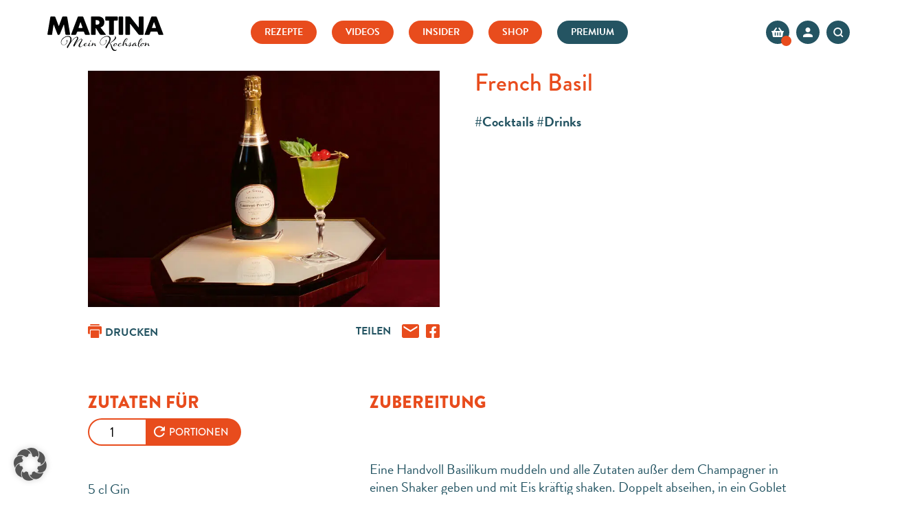

--- FILE ---
content_type: text/css
request_url: https://martinahohenlohe.com/wp-content/cache/min/1/wp-content/themes/martinas-kochsalon/css/styles.css?ver=1768429727
body_size: 6646
content:
@import url(https://use.typekit.net/lan5bxk.css);@font-face{font-family:"martinas-kochsalon";font-weight:400;font-style:normal;font-display:swap;src:local("martinas-kochsalon"),url(/wp-content/themes/martinas-kochsalon/fonts/martinas-kochsalon.woff2) format("woff2"),url(/wp-content/themes/martinas-kochsalon/fonts/martinas-kochsalon.woff) format("woff")}.icon{font-size:0}.icon:after{font-family:"martinas-kochsalon";font-style:normal;font-variant:normal;font-weight:400;text-transform:none;line-height:1;font-size:16px}.icon.icon-arrow-read-more:after{content:'\E805';color:#e84c1d}.icon.icon-arrow-left:after{content:'\E80D\9'}.icon.icon-arrow-right:after{content:'\E80C\9'}.icon.icon-dropdown-more:after{content:'\E808\9'}.icon.icon-search:after{content:'\E802\9'}.icon.icon-refresh:after{content:'\E809\9'}.icon.icon-facebook:after{content:'\E80A\9';color:#fff}.icon.icon-instagram:after{content:'\E80B\9';color:#fff}.icon.icon-youtube:after{content:'\E806\9';color:#fff}.icon.icon-pinterest:after{content:'\E807\9';color:#fff}.icon.icon-print:after{content:'\E81C\9';color:#e84c1d}.icon.icon-share-on-facebook:after{content:'\E81D\9';color:#e84c1d}.icon.icon-share-email:after{content:'\E810\9';color:#e84c1d}button,a{font-weight:bold!important}.et-db #et-boc .et_pb_module.recipe-content-duplicated-section .et_pb_section{padding-top:0;padding-bottom:0}.et-db #et-boc .et_pb_module.recipe-content-duplicated-section .et_pb_section .et_pb_row{margin-left:0;margin-right:0;width:auto}.et-db #et-boc .et_pb_module.recipe-content-duplicated-section .et_pb_section .et_pb_row .et_pb_module{margin-bottom:0!important}.et-db #et-boc .vjs-single{padding-top:56.25%;width:auto;height:0}.et-db #et-boc .kochsalon-recipe-header{font-size:25px;font-weight:800;text-transform:uppercase}.et-db #et-boc .kochsalon-portion-changer form{display:flex;margin-bottom:50px;text-align:center}.et-db #et-boc .kochsalon-portion-changer form div{border:2px solid #e84c1d;font-weight:500;text-transform:uppercase;padding:2px 10px}.et-db #et-boc .kochsalon-portion-changer form div input{text-align:center;border:none}.et-db #et-boc .kochsalon-portion-changer form div.kochsalon-portion-refresh-amount{border-right-width:1px;border-radius:20px 0 0 20px}.et-db #et-boc .kochsalon-portion-changer form div.kochsalon-portion-refresh-amount input{font-size:20px}.et-db #et-boc .kochsalon-portion-changer form div.kochsalon-portion-refresh-button{display:flex;justify-content:space-between;border-left-width:1px;border-radius:0 20px 20px 0;background-color:#e84c1d;cursor:pointer}.et-db #et-boc .kochsalon-portion-changer form div.kochsalon-portion-refresh-button i:after{padding-bottom:5px;vertical-align:-50%;color:#fff}.et-db #et-boc .kochsalon-portion-changer form div.kochsalon-portion-refresh-button input{background-color:transparent;font-size:15px;color:#fff;text-transform:uppercase;font-weight:500;cursor:pointer}.et-db #et-boc .kochsalon-ingredient-group{margin-bottom:1rem}.et-db #et-boc .kochsalon-ingredient-group .kochsalon-title{color:#e84c1d}.et-db #et-boc .kochsalon-ingredient-group ul.kochsalon-ingredients{list-style-type:none;padding:unset;line-height:unset}.et-db #et-boc .kochsalon-recipe-sponsors .kochsalon-recipe-sponsors-label{font-size:15px;font-weight:600;text-transform:uppercase}.et-db #et-boc .kochsalon-recipe-sponsors .kochsalon-recipe-sponsor-images{display:flex;flex-direction:column}@media (max-width:980px){.et-db #et-boc .kochsalon-recipe-sponsors .kochsalon-recipe-sponsor-images{margin-bottom:60px}}.et-db #et-boc .kochsalon-recipe-sponsors .kochsalon-recipe-sponsor-images .kochsalon-recipe-sponsor{max-width:150px;margin-top:10px;-o-object-fit:contain;object-fit:contain}.et-db #et-boc .kochsalon-preparation-extra{margin-bottom:20px}.et-db #et-boc .kochsalon-preparation-extra .kochsalon-preparation-time,.et-db #et-boc .kochsalon-preparation-extra .kochsalon-preparation-difficulty{padding:0}.et-db #et-boc .kochsalon-preparation-extra .kochsalon-preparation-time.hidden,.et-db #et-boc .kochsalon-preparation-extra .kochsalon-preparation-difficulty.hidden{visibility:hidden}@media (max-width:980px){.et-db #et-boc .kochsalon-preparation-extra .kochsalon-preparation-time.hidden,.et-db #et-boc .kochsalon-preparation-extra .kochsalon-preparation-difficulty.hidden{display:none}}.et-db #et-boc .kochsalon-preparation-extra .kochsalon-preparation-time span,.et-db #et-boc .kochsalon-preparation-extra .kochsalon-preparation-difficulty span{color:#e84c1d}.et-db #et-boc .kochsalon-preparation-steps{padding-top:15px}.et-db #et-boc .kochsalon-preparation-steps .kochsalon-preparation-step{padding-bottom:1em}.et-db #et-boc .kochsalon-preparation-steps .kochsalon-preparation-step-title{color:#e84c1d}.et-db #et-boc .et_pb_module.recipe-sponsor-blurb .et_pb_blurb_content{display:flex;justify-content:flex-start;align-items:center}.et-db #et-boc .et_pb_module.recipe-sponsor-blurb .et_pb_blurb_content .et_pb_main_blurb_image{margin-bottom:0}.et-db #et-boc .et_pb_module.recipe-sponsor-blurb .et_pb_blurb_content .et_pb_main_blurb_image img{max-width:150px;max-height:65px}.et-db #et-boc .et_pb_module.recipe-sponsor-blurb .et_pb_blurb_content .et_pb_blurb_container{order:-1;margin-right:20px}.et-db #et-boc .et_pb_module.recipe-sponsor-blurb .et_pb_blurb_content .et_pb_blurb_container .et_pb_module_header{padding-bottom:0}.et-db #et-boc .et_pb_button{font-weight:700}.et-db #et-boc .et_pb_section.carrot-background{background-size:58px auto!important;z-index:1}.et-db #et-boc .post-von-martina .et_pb_newsletter_button_wrap{order:1;margin-top:20px}.et-db #et-boc .post-von-martina .et_pb_newsletter_footer{margin-top:0}.et-db #et-boc .et_pb_module.tag-list .et_pb_text_inner a:not(:hover):not(:active):not(:focus){color:inherit}.et-db #et-boc .et_pb_module.tag-list .et_pb_text_inner a:before{content:'#'}.et-db #et-boc.dm-base-context .da-overlay{background:none;background-color:rgba(8,63,79,.8)}.et-db #et-boc.dm-base-context .da-close{top:1em;right:1em;box-shadow:none;opacity:1;font-size:30px;color:#245462}.et-db #et-boc.dm-base-context .da-close:hover,.et-db #et-boc.dm-base-context .da-close:focus{box-shadow:none;transform:none;color:#245462;opacity:.7}.video-js{color:#e84c1d;background-color:transparent}.video-js .vjs-control-bar{background-color:rgba(255,255,255,.7)}.video-js.vjs-audio .vjs-control-bar{background-color:transparent}.video-js .vjs-slider{background-color:#fff}.video-js .vjs-load-progress{background-color:rgba(232,76,29,.125)}.video-js .vjs-load-progress div{background-color:rgba(232,76,29,.25)}.video-js .vjs-play-progress{background-color:#e84c1d}.video-js .vjs-play-progress .vjs-time-tooltip{color:#e84c1d}.video-js .vjs-mouse-display .vjs-time-tooltip{background-color:#e84c1d}.video-js .vjs-progress-control .vjs-mouse-display{background-color:#fff}.video-js .vjs-loading-spinner{border-color:#e84c1d}@keyframes vjs-spinner-fade{0%{border-top-color:#ee7a57}20%{border-top-color:#f4a891}35%{border-top-color:#fff}60%{border-top-color:#f4a891}100%{border-top-color:#ee7a57}}.video-js .vjs-big-play-button{top:50%;left:50%;transform:translate(-50%,-50%)}.martinaversum-post-item{max-width:1267px;margin-top:110px}.martinaversum-post-item .post-date{font-size:15px;margin-bottom:9px}.martinaversum-post-item .post-title{font-size:25px;font-weight:700;color:#e84c1d;margin-bottom:35px;text-transform:uppercase}@media (min-width:980px){.martinaversum-post-item .post-content{display:flex}}.martinaversum-post-item .post-content .left-side{display:flex;flex-direction:column}@media (min-width:980px){.martinaversum-post-item .post-content .left-side{margin-right:35px;width:30%}}.martinaversum-post-item .post-content .left-side .post-excerpt{background-color:rgba(36,84,98,.1);padding:29px 39px;line-height:1.3;margin-bottom:23px;flex-grow:1}@media (max-width:980px){.martinaversum-post-item .post-content .left-side .post-excerpt{order:1;margin-top:23px}}@media (min-width:980px){.martinaversum-post-item .post-content .left-side .post-excerpt{max-width:399px}}.martinaversum-post-item .post-content .left-side .post-excerpt a{color:#245462}.martinaversum-post-item .post-content .left-side .secondary-image{flex-shrink:0}@media (min-width:980px){.martinaversum-post-item .post-content .primary-image{width:70%}}.martinaversum-post-item .post-content .primary-image img{height:100%;-o-object-fit:cover;object-fit:cover}.martinaversum-post-item .post-content a{display:flex;flex-direction:column;height:100%}@media (min-width:980px){.martinaversum-post-item:nth-child(2n) .left-side{order:1;margin-right:0;margin-left:35px}}.martinaversum-post-item:first-child{margin-top:40px}@media (max-width:980px){.martinaversum-post-item:first-child{margin-top:0}}.martinaversum-image-with-caption .et_pb_gallery_item{width:100%!important}@media (min-width:421px){.all-posts-shop-carousel{max-width:300px;margin-left:auto;margin-right:auto}}@media (max-width:420px){.all-posts-shop-carousel{margin-left:30px;margin-right:30px}}article.kochsalon-result-block{display:grid;grid-template-rows:min-content 1fr}article.kochsalon-result-block .kochsalon-thumbnail{display:block;position:relative;height:266px}article.kochsalon-result-block .kochsalon-thumbnail .kochsalon-result-overlay{opacity:0;position:absolute;height:100%;width:100%;background-color:rgba(0,44,35,.4);transition:opacity 0.35s ease-in-out}article.kochsalon-result-block .kochsalon-thumbnail .kochsalon-result-overlay *{display:none;position:absolute;left:50%;transform:translate(-50%,-50%);font-size:15px;color:#fff}article.kochsalon-result-block .kochsalon-thumbnail .kochsalon-result-overlay .kochsalon-premium-button{top:50%;text-transform:uppercase;font-weight:700;background-color:#e84c1d;border-radius:50px;padding:5px 15px}article.kochsalon-result-block .kochsalon-thumbnail .kochsalon-result-overlay .kochsalon-premium-button:hover{background-color:#fff;color:#e84c1d}article.kochsalon-result-block .kochsalon-thumbnail .kochsalon-result-overlay .kochsalon-premium-text{top:65%;font-weight:300;letter-spacing:.3px}article.kochsalon-result-block .kochsalon-thumbnail .kochsalon-result-overlay.unauthorized *{display:block}article.kochsalon-result-block .kochsalon-thumbnail img{height:266px;width:399px;-o-object-fit:cover;object-fit:cover}article.kochsalon-result-block .kochsalon-thumbnail:hover .kochsalon-result-overlay{opacity:.3}article.kochsalon-result-block .kochsalon-thumbnail:hover .kochsalon-result-overlay.unauthorized{opacity:1;-webkit-backdrop-filter:blur(4px);backdrop-filter:blur(4px)}article.kochsalon-result-block .kochsalon-secondary-bar{display:flex;justify-content:space-between;padding-top:5px}article.kochsalon-result-block .kochsalon-secondary-bar .kochsalon-tags{padding-bottom:0}article.kochsalon-result-block .kochsalon-secondary-bar .kochsalon-tags span{color:#245462;font-size:15px;text-transform:lowercase}article.kochsalon-result-block .kochsalon-secondary-bar .kochsalon-vignettes span{padding:0 2px}article.kochsalon-result-block .kochsalon-secondary-bar .kochsalon-vignettes span img{vertical-align:middle}article.kochsalon-result-block .kochsalon-primary-bar{display:grid;grid-template-columns:1fr max-content;padding-top:5px}article.kochsalon-result-block .kochsalon-primary-bar .kochsalon-title{padding:0;font-size:20px;line-height:24px}article.kochsalon-result-block .kochsalon-primary-bar .kochsalon-vignettes{padding-top:5px}article.kochsalon-result-block .kochsalon-primary-bar .kochsalon-sponsor{vertical-align:middle}article.kochsalon-result-block .kochsalon-primary-bar .kochsalon-sponsor img{max-width:110px;max-height:46px}@media (min-width:900px){article.kochsalon-result-block.highlight{grid-row:2 / 4;grid-column:1 / 3}article.kochsalon-result-block.highlight .kochsalon-thumbnail{height:554px}article.kochsalon-result-block.highlight .kochsalon-thumbnail img{height:auto;max-height:554px;width:100%}article.kochsalon-result-block.highlight .kochsalon-bars{padding:15px 20px 10px;background-color:#e9eeef}article.kochsalon-result-block.highlight .kochsalon-bars .kochsalon-tags span{font-size:20px}article.kochsalon-result-block.highlight .kochsalon-bars .kochsalon-title{padding:10px 0;font-size:25px}article.kochsalon-result-block.highlight .kochsalon-bars .kochsalon-excerpt{font-size:20px}}.kochsalon-search-pagination{display:flex;justify-content:center;margin:70px 0}.kochsalon-search-pagination .kochsalon-search-pager{margin:0 20px;color:#245462}.kochsalon-search-pagination .pages{color:rgba(36,84,98,.5)}.kochsalon-list-results{display:grid;grid-template-columns:repeat(auto-fit,24rem);grid-column-gap:35px;grid-row-gap:40px;justify-content:center}@media (max-width:992px){.kochsalon-list-results{grid-template-columns:repeat(auto-fit,20rem)}}@media (max-width:400px){.kochsalon-list-results{grid-template-columns:repeat(auto-fit,16rem)}}@media (max-width:980px){.woocommerce{margin-top:10px}}@media (max-width:980px){.woocommerce #customer_login{margin-top:20px}}@media (max-width:980px){.woocommerce .woocommerce-message .woocommerce-Button,.woocommerce .woocommerce-Message .woocommerce-Button{width:100%}}.woocommerce .woocommerce-error a{color:#fff;font-weight:700}.woocommerce table.shop_table{border-width:0;border-radius:0;border-color:#083f4f}.woocommerce table.shop_table td{font-size:15px;font-weight:400;border-color:#083f4f;border-top-width:2px}.woocommerce table.shop_table td.product-name{font-weight:500}.woocommerce div.cart_totals table.shop_table,.woocommerce div.woocommerce-checkout-review-order table.shop_table{border-width:2px}.woocommerce div.cart_totals table.shop_table tr.order-total,.woocommerce div.woocommerce-checkout-review-order table.shop_table tr.order-total{background-color:rgba(8,63,79,.1)}.woocommerce form .form-row textarea{width:100%!important;min-height:7.5em}.woocommerce input,.woocommerce select,.woocommerce textarea{background-color:#fff}.woocommerce nav.woocommerce-breadcrumb{margin:0;padding:35px 0;font-weight:500;color:inherit}.woocommerce .woocommerce-variation{margin-bottom:1rem}.woocommerce ul.products li.product a img{width:auto;margin-left:auto!important;margin-right:auto!important}.woocommerce-page .et_builder_inner_content.product .et_pb_wc_images div.images,.woocommerce .et_builder_inner_content.product .et_pb_wc_images div.images,body.woocommerce-page #content .et_builder_inner_content.product .et_pb_wc_images div.images{width:330px;float:none;margin-left:auto;margin-right:auto}.woocommerce.et_pb_button_helper_class a.button.alt,.woocommerce.et_pb_button_helper_class a.button.alt:hover,.woocommerce-page.et_pb_button_helper_class a.button.alt,.woocommerce-page.et_pb_button_helper_class a.button.alt:hover,.woocommerce.et_pb_button_helper_class button.button.alt,.woocommerce.et_pb_button_helper_class button.button.alt:hover,.woocommerce.et_pb_button_helper_class button.button.alt.disabled,.woocommerce.et_pb_button_helper_class button.button.alt.disabled:hover,.woocommerce-page.et_pb_button_helper_class button.button.alt,.woocommerce-page.et_pb_button_helper_class button.button.alt:hover,.woocommerce-page.et_pb_button_helper_class button.button.alt.disabled,.woocommerce-page.et_pb_button_helper_class button.button.alt.disabled:hover,.woocommerce.et_pb_button_helper_class input.button.alt,.woocommerce.et_pb_button_helper_class input.button.alt:hover,.woocommerce-page.et_pb_button_helper_class input.button.alt,.woocommerce-page.et_pb_button_helper_class input.button.alt:hover,.woocommerce.et_pb_button_helper_class #respond input#submit.alt,.woocommerce.et_pb_button_helper_class #respond input#submit.alt:hover,.woocommerce-page.et_pb_button_helper_class #respond input#submit.alt,.woocommerce-page.et_pb_button_helper_class #respond input#submit.alt:hover,.woocommerce.et_pb_button_helper_class #content input.button.alt,.woocommerce.et_pb_button_helper_class #content input.button.alt:hover,.woocommerce-page.et_pb_button_helper_class #content input.button.alt,.woocommerce-page.et_pb_button_helper_class #content input.button.alt:hover,.woocommerce.et_pb_button_helper_class a.button,.woocommerce.et_pb_button_helper_class a.button:hover,.woocommerce-page.et_pb_button_helper_class a.button,.woocommerce-page.et_pb_button_helper_class a.button:hover,.woocommerce.et_pb_button_helper_class button.button,.woocommerce.et_pb_button_helper_class button.button:hover,.woocommerce-page.et_pb_button_helper_class button.button,.woocommerce-page.et_pb_button_helper_class button.button:hover,.woocommerce.et_pb_button_helper_class input.button,.woocommerce.et_pb_button_helper_class input.button:hover,.woocommerce-page.et_pb_button_helper_class input.button,.woocommerce-page.et_pb_button_helper_class input.button:hover,.woocommerce.et_pb_button_helper_class #respond input#submit,.woocommerce.et_pb_button_helper_class #respond input#submit:hover,.woocommerce-page.et_pb_button_helper_class #respond input#submit,.woocommerce-page.et_pb_button_helper_class #respond input#submit:hover,.woocommerce.et_pb_button_helper_class #content input.button,.woocommerce.et_pb_button_helper_class #content input.button:hover,.woocommerce-page.et_pb_button_helper_class #content input.button,.woocommerce-page.et_pb_button_helper_class #content input.button:hover,body.et_pb_button_helper_class .et_pb_button,body.et_pb_button_helper_class .et_pb_button:hover,body.et_pb_button_helper_class .et_pb_module.et_pb_button,body.et_pb_button_helper_class .et_pb_module.et_pb_button:hover{padding-top:6px!important;padding-bottom:6px!important}.woocommerce a.button.alt,.woocommerce-page a.button.alt,.woocommerce button.button.alt,.woocommerce button.button.alt.disabled,.woocommerce-page button.button.alt,.woocommerce-page button.button.alt.disabled,.woocommerce input.button.alt,.woocommerce-page input.button.alt,.woocommerce #respond input#submit.alt,.woocommerce-page #respond input#submit.alt,.woocommerce #content input.button.alt,.woocommerce-page #content input.button.alt,.woocommerce a.button,.woocommerce-page a.button,.woocommerce button.button,.woocommerce-page button.button,.woocommerce input.button,.woocommerce-page input.button,.woocommerce #respond input#submit,.woocommerce-page #respond input#submit,.woocommerce #content input.button,.woocommerce-page #content input.button,.woocommerce button.button:disabled,.woocommerce button.button:disabled[disabled]{font-size:15px;background-color:rgba(8,63,79,.1);border-radius:20px}.woocommerce .quantity input.qty,.woocommerce-page .quantity input.qty,.woocommerce #content .quantity input.qty,.woocommerce-page #content .quantity input.qty,.woocommerce-cart table.cart td.actions .coupon .input-text,.woocommerce form .form-row input.input-text,.woocommerce form .form-row textarea,.et_pb_wc_cart_totals .select2-container--default .select2-selection--single,.et_pb_wc_checkout_billing .select2-container--default .select2-selection--single,.et_pb_wc_checkout_shipping .select2-container--default .select2-selection--single{padding-top:5px;padding-bottom:5px;color:inherit;background-color:#fff;border-width:2px;border-color:#e84c1d;border-radius:20px}.woocommerce .col2-set,.woocommerce-page .col2-set{margin-bottom:50px}.select2-container--default .select2-selection--single,.select2-dropdown{border-width:2px;border-color:#e84c1d;border-radius:20px}.select2-dropdown{padding-top:5px}.select2-container--default .select2-selection--single{height:38px}.select2-container--default .select2-selection--single .select2-selection__rendered{line-height:38px}.select2-container--default .select2-selection--single .select2-selection__arrow{height:36px}.et-db #et-boc .et-l .et_pb_wc_add_to_cart .quantity input.qty{color:inherit;background-color:#fff;border:2px solid #e84c1d!important;border-radius:20px;max-width:5em}.woocommerce-checkout .woocommerce .woocommerce-info{margin:0}.woocommerce-checkout .woocommerce form[name='checkout']{margin-top:50px}.woocommerce-account .woocommerce{margin-top:50px}.woocommerce-account .woocommerce .woocommerce-privacy-policy-text{padding-bottom:10px}@media (max-width:980px){.kochsalon-global-search{margin-top:90px}}.kochsalon-search-bar{position:absolute;top:-100px;right:0}@media (max-width:980px){.kochsalon-search-bar{top:-150px;position:absolute;left:50%;transform:translateX(-50%);width:216px}}.kochsalon-search-bar i{color:#e84c1d;position:relative;left:30px;cursor:pointer}@media (max-width:980px){.kochsalon-search-bar i{position:absolute;top:9px;left:10px}}.kochsalon-search-bar input{width:216px;height:35px;padding-left:30px;border:0;background-color:rgba(255,255,255,.7)}.kochsalon-search-bar.global{top:50px}.kochsalon-search-bar.global input{border:1px solid rgba(0,0,0,.7);background-color:#e9eeef}@media (max-width:980px){.kochsalon-search-bar.global{top:-40px}}.kochsalon-filter-bar{display:grid;grid-template-columns:1fr max-content 1fr;justify-content:center;align-items:center;padding:50px 0}@media (max-width:980px){.kochsalon-filter-bar{padding:10px 0;grid-template-rows:max-content min-content}}@media (max-width:980px){.kochsalon-filter-bar .kochsalon-order-method{grid-column:1/2;grid-row:2/3}}.kochsalon-filter-bar .kochsalon-featured-tags *{float:left}.kochsalon-filter-bar .kochsalon-featured-tags{text-align:center}@media (max-width:980px){.kochsalon-filter-bar .kochsalon-featured-tags{grid-row:1/2;grid-column:1/4}}.kochsalon-filter-bar .kochsalon-featured-tags .kochsalon-featured-tag{display:inline-block;margin:0 6px;padding:7px 15px;background-color:#e9eeef;border-radius:50px;text-align:center;font-size:15px;font-weight:700;color:#245462;letter-spacing:.75px;text-transform:uppercase;cursor:pointer}@media (max-width:980px){.kochsalon-filter-bar .kochsalon-featured-tags .kochsalon-featured-tag{margin:6px 6px}}.kochsalon-filter-bar .kochsalon-featured-tags .kochsalon-featured-tag:hover,.kochsalon-filter-bar .kochsalon-featured-tags .kochsalon-featured-tag.selected{background-color:#245462;color:#fff}.kochsalon-filter-bar .kochsalon-tag-picker{position:relative;text-align:right}@media (max-width:980px){.kochsalon-filter-bar .kochsalon-tag-picker{grid-row:2/3;grid-column:3/4}}.kochsalon-filter-bar .kochsalon-tag-picker .kochsalon-tag-dropdown-button{color:#e84c1d;font-size:15px;font-weight:700;letter-spacing:.75px;text-transform:uppercase;cursor:pointer}.kochsalon-filter-bar .kochsalon-tag-picker .kochsalon-tag-dropdown-button i{margin:0 10px}.kochsalon-filter-bar .kochsalon-tag-picker .kochsalon-tag-dropdown{display:none;width:700px;position:absolute;top:50px;right:0;padding:45px 45px 25px;background-color:#fff;box-shadow:1px 1px 5px #8d8d8d;text-align:left;z-index:4}.kochsalon-filter-bar .kochsalon-tag-picker .kochsalon-tag-dropdown.visible{display:block}@media (max-width:980px){.kochsalon-filter-bar .kochsalon-tag-picker .kochsalon-tag-dropdown.visible{width:100vw;position:unset}}.kochsalon-filter-bar .kochsalon-tag-picker .kochsalon-tag-dropdown .kochsalon-tags{display:grid;grid-template-columns:repeat(3,1fr);grid-gap:10px}@media (max-width:600px){.kochsalon-filter-bar .kochsalon-tag-picker .kochsalon-tag-dropdown .kochsalon-tags{grid-template-columns:repeat(2,1fr)}}@media (max-width:420px){.kochsalon-filter-bar .kochsalon-tag-picker .kochsalon-tag-dropdown .kochsalon-tags{grid-template-columns:repeat(1,1fr)}}.kochsalon-filter-bar .kochsalon-tag-picker .kochsalon-tag-dropdown .kochsalon-tags .kochsalon-tag{cursor:pointer}.kochsalon-filter-bar .kochsalon-tag-picker .kochsalon-tag-dropdown .kochsalon-tags .kochsalon-tag input{position:relative;top:1px;accent-color:#e84c1d;cursor:pointer}.kochsalon-filter-bar .kochsalon-tag-picker .kochsalon-tag-dropdown .kochsalon-tags .kochsalon-tag label{font-size:15px;font-weight:700;color:#e84c1d;text-transform:uppercase;cursor:pointer}.kochsalon-filter-bar .kochsalon-tag-picker .kochsalon-tag-dropdown .kochsalon-confirm-filter{margin:20px 0 0;text-align:center}.kochsalon-filter-bar .kochsalon-tag-picker .kochsalon-tag-dropdown .kochsalon-confirm-filter .kochsalon-confirm-filter-button{border:none;text-transform:uppercase;padding:.5em 1em;background-color:#e84c1d;font-size:15px;font-weight:700;color:#fff;cursor:pointer}#my-account.popup .et_pb_login_form{width:100%;padding:0 25%}#kochsalon-shop-carousel span{font-size:15px}.kochsalon-404{text-align:center;margin-bottom:30px}.kochsalon-404 .kochsalon-404-message{margin:0;padding:0}.kochsalon-404 .kochsalon-404-message.secondary{font-style:italic;font-size:18px;line-height:24px}.kochsalon-404 .kochsalon-404-message.tertiary{font-weight:700;font-size:18px;line-height:22px}.kochsalon-404 .kochsalon-404-cta{display:inline-block;margin:20px 0 0;border:none;text-transform:uppercase;padding:.5em 1em;background-color:#e84c1d;font-size:15px;font-weight:700;color:#fff;cursor:pointer}.kochsalon-404 .kochsalon-404-cta{color:#fff;background-color:#e84c1d;transition:all 0.25s}.kochsalon-404 .kochsalon-404-cta[disabled],.kochsalon-404 .kochsalon-404-cta.disabled{color:#fff;background-color:#a2a2a2;border-color:#a9a9a9}.share-bar{display:flex;justify-content:space-between;margin:1rem 0 0;height:25px;text-transform:uppercase;font-weight:700;font-size:16px}@media (max-width:600px){.share-bar{height:initial;min-height:25px}}.share-bar>.share-title{font-size:18px;font-weight:500;color:#e84c1d;text-transform:initial}.share-bar>.print-button{cursor:pointer}.share-bar>.share-buttons{display:flex}.share-bar .icon{padding:0;width:1.6rem;height:1.6rem}.share-bar .icon:after{line-height:1.3;font-size:20px}.share-bar .email-btn{margin:0 10px 0 1rem}.share-caption{border-bottom:1px solid #e84c1d}.share-caption p{font-weight:400;font-size:14px;text-transform:initial}.kochsalon-magazines{display:grid;grid-template-columns:repeat(3,1fr);grid-gap:10px}@media (max-width:980px){.kochsalon-magazines{grid-template-columns:repeat(2,1fr)}}@media (max-width:480px){.kochsalon-magazines{grid-template-columns:1fr}}.kochsalon-magazines .kochsalon-result-block{text-align:center}.kochsalon-magazines .kochsalon-result-block .kochsalon-primary-bar{padding-top:15px}.kochsalon-magazines .kochsalon-result-block div[data-lightbox="button"]{width:100px;margin:10px auto 0;background-color:#e84c1d;color:#fff}.kochsalon-magazines .kochsalon-result-block>p{display:none}body{font-weight:400}@media (min-width:981px){#main-content .et_builder_inner_content>.et_pb_fullwidth_section:first-child{margin-top:-90px}}@media (max-width:980px){#main-content .et_builder_inner_content>.et_pb_fullwidth_section:first-child{margin-top:-66px}}#content-area{position:relative}@media (max-width:600px){.et_pb_row{width:90%}}#main-content .container:before{content:none}#sidebar{display:none}@media (min-width:981px){#left-area{width:100%;padding:23px 0 0px!important;float:none!important}}#et-boc header.et-l--header .et_pb_image_0_tb_header img,body header.et-l--header .et_pb_image_0_tb_header img{max-height:65px;top:5px}#et-boc header.et-l--header ul#menu-main-menu-icons>.menu-item,#et-boc header.et-l--header ul#menu-main-menu-icons-1>.menu-item,body header.et-l--header ul#menu-main-menu-icons>.menu-item,body header.et-l--header ul#menu-main-menu-icons-1>.menu-item{margin-top:0;margin-right:10px}@media (max-width:360px){#et-boc header.et-l--header ul#menu-main-menu-icons>.menu-item,#et-boc header.et-l--header ul#menu-main-menu-icons-1>.menu-item,body header.et-l--header ul#menu-main-menu-icons>.menu-item,body header.et-l--header ul#menu-main-menu-icons-1>.menu-item{margin-right:6px}}#et-boc header.et-l--header .et_pb_menu__icon,body header.et-l--header .et_pb_menu__icon{transition:all .4s ease-in-out}#et-boc header.et-l--header ul#menu-main-menu-icons>.menu-item>a,#et-boc header.et-l--header ul#menu-main-menu-icons-1>.menu-item>a,#et-boc header.et-l--header .et_pb_menu__icon,body header.et-l--header ul#menu-main-menu-icons>.menu-item>a,body header.et-l--header ul#menu-main-menu-icons-1>.menu-item>a,body header.et-l--header .et_pb_menu__icon{font-size:0;padding:0!important;width:2.125rem;height:2.125rem;line-height:1;text-align:center;border-radius:50%!important}#et-boc header.et-l--header ul#menu-main-menu-icons>.menu-item>a>*,#et-boc header.et-l--header ul#menu-main-menu-icons>.menu-item>a:before,#et-boc header.et-l--header ul#menu-main-menu-icons>.menu-item>a:after,#et-boc header.et-l--header ul#menu-main-menu-icons-1>.menu-item>a>*,#et-boc header.et-l--header ul#menu-main-menu-icons-1>.menu-item>a:before,#et-boc header.et-l--header ul#menu-main-menu-icons-1>.menu-item>a:after,#et-boc header.et-l--header .et_pb_menu__icon>*,#et-boc header.et-l--header .et_pb_menu__icon:before,#et-boc header.et-l--header .et_pb_menu__icon:after,body header.et-l--header ul#menu-main-menu-icons>.menu-item>a>*,body header.et-l--header ul#menu-main-menu-icons>.menu-item>a:before,body header.et-l--header ul#menu-main-menu-icons>.menu-item>a:after,body header.et-l--header ul#menu-main-menu-icons-1>.menu-item>a>*,body header.et-l--header ul#menu-main-menu-icons-1>.menu-item>a:before,body header.et-l--header ul#menu-main-menu-icons-1>.menu-item>a:after,body header.et-l--header .et_pb_menu__icon>*,body header.et-l--header .et_pb_menu__icon:before,body header.et-l--header .et_pb_menu__icon:after{font-size:.875rem}@media (max-width:500px){#et-boc header.et-l--header ul#menu-main-menu-icons>.menu-item>a,#et-boc header.et-l--header ul#menu-main-menu-icons-1>.menu-item>a,#et-boc header.et-l--header .et_pb_menu__icon,body header.et-l--header ul#menu-main-menu-icons>.menu-item>a,body header.et-l--header ul#menu-main-menu-icons-1>.menu-item>a,body header.et-l--header .et_pb_menu__icon{width:1.6rem;height:1.6rem}}#et-boc header.et-l--header ul#menu-main-menu-icons>.menu-item>a:after,#et-boc header.et-l--header ul#menu-main-menu-icons-1>.menu-item>a:after,#et-boc header.et-l--header .et_pb_menu__icon:after,body header.et-l--header ul#menu-main-menu-icons>.menu-item>a:after,body header.et-l--header ul#menu-main-menu-icons-1>.menu-item>a:after,body header.et-l--header .et_pb_menu__icon:after{font-family:"martinas-kochsalon";font-style:normal;font-variant:normal;font-weight:400;text-transform:none;line-height:1;display:inline-block;width:100%;height:100%;line-height:2.5}@media (max-width:500px){#et-boc header.et-l--header ul#menu-main-menu-icons>.menu-item>a:after,#et-boc header.et-l--header ul#menu-main-menu-icons-1>.menu-item>a:after,#et-boc header.et-l--header .et_pb_menu__icon:after,body header.et-l--header ul#menu-main-menu-icons>.menu-item>a:after,body header.et-l--header ul#menu-main-menu-icons-1>.menu-item>a:after,body header.et-l--header .et_pb_menu__icon:after{font-size:10px}}#et-boc header.et-l--header ul#menu-main-menu-icons>.menu-item,#et-boc header.et-l--header ul#menu-main-menu-icons-1>.menu-item,body header.et-l--header ul#menu-main-menu-icons>.menu-item,body header.et-l--header ul#menu-main-menu-icons-1>.menu-item{padding-left:0;padding-right:0}#et-boc header.et-l--header ul#menu-main-menu-icons>.menu-item>a,#et-boc header.et-l--header ul#menu-main-menu-icons-1>.menu-item>a,body header.et-l--header ul#menu-main-menu-icons>.menu-item>a,body header.et-l--header ul#menu-main-menu-icons-1>.menu-item>a{color:#fff;background-color:#245462}#et-boc header.et-l--header ul#menu-main-menu-icons>.menu-item.current-menu-item>a,#et-boc header.et-l--header ul#menu-main-menu-icons-1>.menu-item.current-menu-item>a,body header.et-l--header ul#menu-main-menu-icons>.menu-item.current-menu-item>a,body header.et-l--header ul#menu-main-menu-icons-1>.menu-item.current-menu-item>a{color:#245462;background-color:rgba(255,255,255,.8)}#et-boc header.et-l--header ul#menu-main-menu-icons>.menu-item.icon_my_account>a:after,#et-boc header.et-l--header ul#menu-main-menu-icons-1>.menu-item.icon_my_account>a:after,body header.et-l--header ul#menu-main-menu-icons>.menu-item.icon_my_account>a:after,body header.et-l--header ul#menu-main-menu-icons-1>.menu-item.icon_my_account>a:after{content:'\E803'}#et-boc header.et-l--header ul#menu-main-menu-icons>.menu-item.icon_cart>a:after,#et-boc header.et-l--header ul#menu-main-menu-icons-1>.menu-item.icon_cart>a:after,body header.et-l--header ul#menu-main-menu-icons>.menu-item.icon_cart>a:after,body header.et-l--header ul#menu-main-menu-icons-1>.menu-item.icon_cart>a:after{content:'\E804'}#et-boc header.et-l--header ul#menu-main-menu-icons>.menu-item.icon_cart>a:before,#et-boc header.et-l--header ul#menu-main-menu-icons-1>.menu-item.icon_cart>a:before,body header.et-l--header ul#menu-main-menu-icons>.menu-item.icon_cart>a:before,body header.et-l--header ul#menu-main-menu-icons-1>.menu-item.icon_cart>a:before{content:attr(data-cart-count);position:absolute;bottom:-.3125em;right:-.3125em;display:block;width:1.5em;height:1.5em;font-size:.625rem;line-height:1.5em;color:#fff;background-color:#e84c1d;border-radius:50%}@media (max-width:500px){#et-boc header.et-l--header ul#menu-main-menu-icons>.menu-item.icon_cart>a:before,#et-boc header.et-l--header ul#menu-main-menu-icons-1>.menu-item.icon_cart>a:before,body header.et-l--header ul#menu-main-menu-icons>.menu-item.icon_cart>a:before,body header.et-l--header ul#menu-main-menu-icons-1>.menu-item.icon_cart>a:before{font-size:.4rem}}#et-boc header.et-l--header .et_pb_menu__icon,body header.et-l--header .et_pb_menu__icon{color:#ffffff!important;background-color:#245462!important}#et-boc header.et-l--header .et_pb_menu__icon:hover,#et-boc header.et-l--header .et_pb_menu__icon:focus,body header.et-l--header .et_pb_menu__icon:hover,body header.et-l--header .et_pb_menu__icon:focus{opacity:.7}#et-boc header.et-l--header .et_pb_menu__icon.et_pb_menu__search-button:after,body header.et-l--header .et_pb_menu__icon.et_pb_menu__search-button:after{content:'\E802'}#et-boc header.et-l--header .et_pb_menu__icon.et_pb_menu__icon:not(.et_pb_menu__search-button):after,body header.et-l--header .et_pb_menu__icon.et_pb_menu__icon:not(.et_pb_menu__search-button):after{font-family:'ETmodules'}#et-boc header.et-l--header .et_pb_menu__search-input,body header.et-l--header .et_pb_menu__search-input{font-size:1em!important}#et-boc header.et-l--header #desktop-header .et-menu>.menu-item>a,#et-boc header.et-l--header #desktop-header .et_mobile_menu>.menu-item>a,#et-boc header.et-l--header #mobile-header .et-menu>.menu-item>a,#et-boc header.et-l--header #mobile-header .et_mobile_menu>.menu-item>a,body header.et-l--header #desktop-header .et-menu>.menu-item>a,body header.et-l--header #desktop-header .et_mobile_menu>.menu-item>a,body header.et-l--header #mobile-header .et-menu>.menu-item>a,body header.et-l--header #mobile-header .et_mobile_menu>.menu-item>a{padding:10px 20px;color:#fff;text-transform:uppercase;font-weight:700;background-color:#e84c1d;border-radius:50px}#et-boc header.et-l--header #desktop-header .et-menu>.menu-item.current-menu-item>a,#et-boc header.et-l--header #desktop-header .et_mobile_menu>.menu-item.current-menu-item>a,#et-boc header.et-l--header #mobile-header .et-menu>.menu-item.current-menu-item>a,#et-boc header.et-l--header #mobile-header .et_mobile_menu>.menu-item.current-menu-item>a,body header.et-l--header #desktop-header .et-menu>.menu-item.current-menu-item>a,body header.et-l--header #desktop-header .et_mobile_menu>.menu-item.current-menu-item>a,body header.et-l--header #mobile-header .et-menu>.menu-item.current-menu-item>a,body header.et-l--header #mobile-header .et_mobile_menu>.menu-item.current-menu-item>a{color:#e84c1d;background-color:rgba(255,255,255,.8)}#et-boc header.et-l--header #desktop-header .et-menu>.menu-item.blue>a,#et-boc header.et-l--header #desktop-header ul#menu-main-menu-icons.et-menu>.menu-item>a,#et-boc header.et-l--header #desktop-header ul#menu-main-menu-icons-1.et-menu>.menu-item>a,#et-boc header.et-l--header #desktop-header .et_mobile_menu>.menu-item.blue>a,#et-boc header.et-l--header #desktop-header ul#menu-main-menu-icons.et_mobile_menu>.menu-item>a,#et-boc header.et-l--header #desktop-header ul#menu-main-menu-icons-1.et_mobile_menu>.menu-item>a,#et-boc header.et-l--header #mobile-header .et-menu>.menu-item.blue>a,#et-boc header.et-l--header #mobile-header ul#menu-main-menu-icons.et-menu>.menu-item>a,#et-boc header.et-l--header #mobile-header ul#menu-main-menu-icons-1.et-menu>.menu-item>a,#et-boc header.et-l--header #mobile-header .et_mobile_menu>.menu-item.blue>a,#et-boc header.et-l--header #mobile-header ul#menu-main-menu-icons.et_mobile_menu>.menu-item>a,#et-boc header.et-l--header #mobile-header ul#menu-main-menu-icons-1.et_mobile_menu>.menu-item>a,body header.et-l--header #desktop-header .et-menu>.menu-item.blue>a,body header.et-l--header #desktop-header ul#menu-main-menu-icons.et-menu>.menu-item>a,body header.et-l--header #desktop-header ul#menu-main-menu-icons-1.et-menu>.menu-item>a,body header.et-l--header #desktop-header .et_mobile_menu>.menu-item.blue>a,body header.et-l--header #desktop-header ul#menu-main-menu-icons.et_mobile_menu>.menu-item>a,body header.et-l--header #desktop-header ul#menu-main-menu-icons-1.et_mobile_menu>.menu-item>a,body header.et-l--header #mobile-header .et-menu>.menu-item.blue>a,body header.et-l--header #mobile-header ul#menu-main-menu-icons.et-menu>.menu-item>a,body header.et-l--header #mobile-header ul#menu-main-menu-icons-1.et-menu>.menu-item>a,body header.et-l--header #mobile-header .et_mobile_menu>.menu-item.blue>a,body header.et-l--header #mobile-header ul#menu-main-menu-icons.et_mobile_menu>.menu-item>a,body header.et-l--header #mobile-header ul#menu-main-menu-icons-1.et_mobile_menu>.menu-item>a{background-color:#245462}#et-boc header.et-l--header #desktop-header .et-menu>.menu-item.blue.current-menu-item>a,#et-boc header.et-l--header #desktop-header ul#menu-main-menu-icons.et-menu>.current-menu-item.menu-item>a,#et-boc header.et-l--header #desktop-header ul#menu-main-menu-icons-1.et-menu>.current-menu-item.menu-item>a,#et-boc header.et-l--header #desktop-header .et_mobile_menu>.menu-item.blue.current-menu-item>a,#et-boc header.et-l--header #desktop-header ul#menu-main-menu-icons.et_mobile_menu>.current-menu-item.menu-item>a,#et-boc header.et-l--header #desktop-header ul#menu-main-menu-icons-1.et_mobile_menu>.current-menu-item.menu-item>a,#et-boc header.et-l--header #mobile-header .et-menu>.menu-item.blue.current-menu-item>a,#et-boc header.et-l--header #mobile-header ul#menu-main-menu-icons.et-menu>.current-menu-item.menu-item>a,#et-boc header.et-l--header #mobile-header ul#menu-main-menu-icons-1.et-menu>.current-menu-item.menu-item>a,#et-boc header.et-l--header #mobile-header .et_mobile_menu>.menu-item.blue.current-menu-item>a,#et-boc header.et-l--header #mobile-header ul#menu-main-menu-icons.et_mobile_menu>.current-menu-item.menu-item>a,#et-boc header.et-l--header #mobile-header ul#menu-main-menu-icons-1.et_mobile_menu>.current-menu-item.menu-item>a,body header.et-l--header #desktop-header .et-menu>.menu-item.blue.current-menu-item>a,body header.et-l--header #desktop-header ul#menu-main-menu-icons.et-menu>.current-menu-item.menu-item>a,body header.et-l--header #desktop-header ul#menu-main-menu-icons-1.et-menu>.current-menu-item.menu-item>a,body header.et-l--header #desktop-header .et_mobile_menu>.menu-item.blue.current-menu-item>a,body header.et-l--header #desktop-header ul#menu-main-menu-icons.et_mobile_menu>.current-menu-item.menu-item>a,body header.et-l--header #desktop-header ul#menu-main-menu-icons-1.et_mobile_menu>.current-menu-item.menu-item>a,body header.et-l--header #mobile-header .et-menu>.menu-item.blue.current-menu-item>a,body header.et-l--header #mobile-header ul#menu-main-menu-icons.et-menu>.current-menu-item.menu-item>a,body header.et-l--header #mobile-header ul#menu-main-menu-icons-1.et-menu>.current-menu-item.menu-item>a,body header.et-l--header #mobile-header .et_mobile_menu>.menu-item.blue.current-menu-item>a,body header.et-l--header #mobile-header ul#menu-main-menu-icons.et_mobile_menu>.current-menu-item.menu-item>a,body header.et-l--header #mobile-header ul#menu-main-menu-icons-1.et_mobile_menu>.current-menu-item.menu-item>a{color:#245462;background-color:rgba(255,255,255,.8)}#et-boc header.et-l--header #mobile-header .mobile-header-primary,body header.et-l--header #mobile-header .mobile-header-primary{align-items:center;display:flex;width:100%}@media (min-width:480px){#et-boc header.et-l--header #mobile-header .mobile-header-primary,body header.et-l--header #mobile-header .mobile-header-primary{display:grid;grid-template-columns:1fr 2fr 1fr}}#et-boc header.et-l--header #mobile-header .et_pb_column_3_tb_header,body header.et-l--header #mobile-header .et_pb_column_3_tb_header{max-width:50px}#et-boc header.et-l--header #mobile-header .et_mobile_menu>.menu-item,body header.et-l--header #mobile-header .et_mobile_menu>.menu-item{margin:15px 0}#et-boc header.et-l--header #mobile-header .et_mobile_menu>.menu-item.secondary,body header.et-l--header #mobile-header .et_mobile_menu>.menu-item.secondary{margin:10px 0}#et-boc header.et-l--header #mobile-header .et_mobile_menu>.menu-item.secondary.divider,body header.et-l--header #mobile-header .et_mobile_menu>.menu-item.secondary.divider{margin-top:40px}#et-boc header.et-l--header #mobile-header .et_mobile_menu>.menu-item.secondary:first-child,body header.et-l--header #mobile-header .et_mobile_menu>.menu-item.secondary:first-child{margin-top:40px}#et-boc header.et-l--header #mobile-header .et_mobile_menu>.menu-item.secondary>a,body header.et-l--header #mobile-header .et_mobile_menu>.menu-item.secondary>a{color:#245462;background-color:#fff;padding:0;border:0}#et-boc header.et-l--header #mobile-header .et_mobile_menu #social-media-group,body header.et-l--header #mobile-header .et_mobile_menu #social-media-group{display:flex;justify-content:center;margin:30px 0 15px 0}#et-boc header.et-l--header #mobile-header .et_mobile_menu #social-media-group>.social-media,body header.et-l--header #mobile-header .et_mobile_menu #social-media-group>.social-media{margin:5px}#et-boc header.et-l--header #mobile-header .et_mobile_menu #social-media-group>.social-media>a,body header.et-l--header #mobile-header .et_mobile_menu #social-media-group>.social-media>a{font-size:0;background-color:#e84c1d;padding:0;width:1.6rem;height:1.6rem;border-radius:50%}#et-boc header.et-l--header #mobile-header .et_mobile_menu #social-media-group>.social-media>a>*,#et-boc header.et-l--header #mobile-header .et_mobile_menu #social-media-group>.social-media>a:before,#et-boc header.et-l--header #mobile-header .et_mobile_menu #social-media-group>.social-media>a:after,body header.et-l--header #mobile-header .et_mobile_menu #social-media-group>.social-media>a>*,body header.et-l--header #mobile-header .et_mobile_menu #social-media-group>.social-media>a:before,body header.et-l--header #mobile-header .et_mobile_menu #social-media-group>.social-media>a:after{font-size:20px}#et-boc header.et-l--header #mobile-header .et_mobile_menu #social-media-group>.social-media>a:after,body header.et-l--header #mobile-header .et_mobile_menu #social-media-group>.social-media>a:after{line-height:1.3}@media (max-width:980px){#et-boc .lwp-hide-mobile-menu.et_pb_menu .et_pb_menu__menu,#et-boc .lwp-hide-mobile-menu.et_pb_fullwidth_menu .et_pb_menu__menu,body .lwp-hide-mobile-menu.et_pb_menu .et_pb_menu__menu,body .lwp-hide-mobile-menu.et_pb_fullwidth_menu .et_pb_menu__menu{display:flex!important}#et-boc .lwp-hide-mobile-menu .et_mobile_nav_menu,body .lwp-hide-mobile-menu .et_mobile_nav_menu{display:none!important}}#et-boc .mobile_nav.opened .mobile_menu_bar:before,body .mobile_nav.opened .mobile_menu_bar:before{content:'M'}#et-boc .et_mobile_menu,body .et_mobile_menu{border-top:0;min-width:100vw;margin-top:20px}#et-boc .et_mobile_menu li,body .et_mobile_menu li{text-align:center!important}#et-boc .et_mobile_menu li a,body .et_mobile_menu li a{display:inline-block!important}#et-boc .et_mobile_menu li li,#et-boc .et_mobile_menu li ul,body .et_mobile_menu li li,body .et_mobile_menu li ul{padding-left:0!important}footer.et-l--footer{position:relative;z-index:0}footer.et-l--footer .footer-section{padding:60px 0}@media (max-width:600px){footer.et-l--footer .footer-menu-bar{padding:0}footer.et-l--footer .footer-menu-bar>div{padding:10px 0}footer.et-l--footer .footer-menu-bar a{font-size:11px!important}}footer.et-l--footer .footer-menu-bar #menu-footer-menu{position:relative;top:-3px}@media (max-width:600px){footer.et-l--footer .footer-menu-bar #menu-footer-menu{justify-content:left}}footer.et-l--footer .footer-menu-bar #menu-footer-menu>li.menu-item{position:relative;padding-right:50px}@media (max-width:600px){footer.et-l--footer .footer-menu-bar #menu-footer-menu>li.menu-item{padding-right:15px}}footer.et-l--footer .footer-menu-bar #menu-footer-menu>li.menu-item>a{padding-bottom:0}footer.et-l--footer .footer-menu-bar #menu-footer-menu>li.menu-item:after{content:'';position:relative;top:3px;right:-30px;display:block;width:.5em;height:.5em;border-radius:50%;background-color:#fff}@media (max-width:600px){footer.et-l--footer .footer-menu-bar #menu-footer-menu>li.menu-item:after{right:-12px}}@media (max-width:600px){footer.et-l--footer .footer-menu-bar #menu-footer-menu>li.menu-item:after{top:4px;width:.4em;height:.4em}}footer.et-l--footer .footer-menu-bar #menu-footer-menu>li.menu-item:last-child{padding-right:0}footer.et-l--footer .footer-menu-bar #menu-footer-menu>li.menu-item:last-child:after{content:none}@media print{body #desktop-header,body #mobile-header,body .share-bar,body .carrot-background,body .shop-section,body .footer-section,body .footer-menu-bar,body .popup,body .all-posts-shop-carousel,body .all-posts-shop-text{display:none}body h1.entry-title{margin-top:1rem}}@media print and (max-width:980px){.et_pb_row_inner,.et_pb_row{padding-top:0}}body.home .kochsalon-newest-recipes .kochsalon-recipes{display:grid;grid-template-columns:repeat(3,1fr);grid-column-gap:35px;grid-row-gap:40px;justify-content:center}@media (max-width:1200px){body.home .kochsalon-newest-recipes .kochsalon-recipes{grid-template-columns:repeat(auto-fit,24rem)}}@media (max-width:992px){body.home .kochsalon-newest-recipes .kochsalon-recipes{grid-template-columns:repeat(auto-fit,20rem)}}@media (max-width:400px){body.home .kochsalon-newest-recipes .kochsalon-recipes{grid-template-columns:repeat(auto-fit,16rem)}}body.home .kochsalon-newest-recipes h2{color:#245462;font-size:25px;font-weight:800;text-transform:uppercase;padding-bottom:20px}@media (max-width:1200px){body.home .kochsalon-newest-recipes h2{text-align:center}}body.home .kochsalon-featured{display:grid;grid-template-rows:400px;grid-template-columns:repeat(3,1fr);grid-column-gap:35px}body.home .kochsalon-featured h2{color:#245462;font-size:25px;font-weight:800;text-transform:uppercase;padding-bottom:20px}.single-post .et_pb_gallery_item{padding:10px}.single-post footer{margin-top:20px}.video-js .vjs-big-play-button{display:block!important}.vjs-has-started .vjs-big-play-button{display:none!important}.pac_dih__image_details h3{font-size:18px;padding-bottom:0}.pac_dih__image_details .pac_dih__caption{font-weight:400;font-size:14px;text-transform:initial}.pac_dih__image_details .pac_dih__title{padding:0 0 4px 0;margin:1rem 0 0}.share-caption{margin-bottom:20px}.single .video-js{width:100%}.single .video-js{width:100%;height:570px}@media (max-width:1300px){.single .video-js{height:400px}}@media (max-width:1100px){.single .video-js{height:350px}}@media (max-width:800px){.single .video-js{height:300px}}@media (max-width:600px){.single .video-js{height:250px}}@media (max-width:450px){.single .video-js{height:200px}}.single .video-js{width:100%;height:570px}@media (max-width:1300px){.single .video-js{height:400px}}@media (max-width:1100px){.single .video-js{height:350px}}@media (max-width:800px){.single .video-js{height:300px}}@media (max-width:600px){.single .video-js{height:250px}}@media (max-width:450px){.single .video-js{height:200px}}@media (max-width:979px){.martinaversum-post-item .post-content{display:flex;flex-direction:column}.martinaversum-post-item .post-content .left-side{order:1}.martinaversum-post-item .post-content .primary-image{order:0}.martinaversum-post-item .post-content .left-side .secondary-image{display:none}.martinaversum-post-item{margin-top:40px}.martinaversum-post-item .post-content .left-side .post-excerpt{order:1;margin-top:0}}.tf-v1-popup{z-index:99999!important}

--- FILE ---
content_type: text/css
request_url: https://martinahohenlohe.com/wp-content/cache/min/1/wp-content/themes/martinas-kochsalon/style.css?ver=1768429727
body_size: -289
content:
/*!
Theme Name: Martina's Kochsalon
Theme URI: https://www.elegantthemes.com/gallery/divi/
Description: Divi Child Theme
Author: Elegant Themes
Author URI: https://www.elegantthemes.com
Template: Divi
Version: 1.0.0
*/


--- FILE ---
content_type: image/svg+xml
request_url: https://martinahohenlohe.com/wp-content/uploads/2021/12/Karotte.svg
body_size: 13684
content:
<svg xmlns="http://www.w3.org/2000/svg" width="22.78" height="19.096" viewBox="0 0 22.78 19.096">
  <g id="Karotte" transform="translate(0 0)">
    <path id="Pfad_59" data-name="Pfad 59" d="M38.123,32.384a.135.135,0,0,0-.185-.054.759.759,0,0,0-.078.027c-.06.024-.079.029-.1.019a.138.138,0,0,0-.1-.008c-.024,0-.044,0-.06-.047a.166.166,0,0,0-.127-.131.169.169,0,0,0-.174.085.378.378,0,0,1-.072.074v-.006c0-.015,0-.03-.008-.043a.175.175,0,0,0-.112-.126.142.142,0,0,0-.182.088c-.018.037-.038.073-.058.109a1.981,1.981,0,0,0-.1.19.146.146,0,0,0-.152-.082.159.159,0,0,0-.131.118.717.717,0,0,0-.045.173l0,.012a.133.133,0,0,0-.13-.018.171.171,0,0,0-.1.16c0,.02,0,.039,0,.059a.885.885,0,0,1-.01.137c0,.024-.008.049-.012.074a.7.7,0,0,1-.066.243,2.016,2.016,0,0,1-.275.356,1.865,1.865,0,0,1-.286.262.515.515,0,0,1-.048.028.522.522,0,0,0-.1.067c-.064.057-.124.117-.185.178l-.059.059a3.379,3.379,0,0,1-.315.219,1.23,1.23,0,0,0-.143.095,1,1,0,0,1-.129.085l-.024.012a.557.557,0,0,0-.124.077.577.577,0,0,1-.08.055c-.022.013-.043.026-.062.04l-.042.024a1.062,1.062,0,0,0-.2.129c-.007.007-.018.021-.033.034a.284.284,0,0,0-.165.116.164.164,0,0,0-.03.007.2.2,0,0,0-.072.041.971.971,0,0,1-.2.132l-.08.046-.049.029a1.994,1.994,0,0,0-.186.119c-.022.017-.046.032-.07.048a.8.8,0,0,0-.181.147.4.4,0,0,1-.1.071.88.88,0,0,0-.106.069l-.033.026a2.342,2.342,0,0,1-.189.141c-.039.025-.077.054-.114.083a1.033,1.033,0,0,1-.124.088c-.027.015-.086.059-.206.15l-.126.094c-.015.011-.032.02-.048.03a.583.583,0,0,0-.112.079l.035-.038c.048-.052.093-.106.138-.16s.066-.08.1-.118c.063-.071.134-.146.22-.235a.215.215,0,0,1,.025-.021.316.316,0,0,0,.1-.1.429.429,0,0,1,.1-.125,1.676,1.676,0,0,0,.172-.179l.053-.06a4.415,4.415,0,0,1,.346-.33c.1-.091.2-.19.289-.286l.088-.091c.1-.1.183-.188.275-.269.107-.094.217-.183.348-.286a.327.327,0,0,0,.049-.049l.012-.015a1.028,1.028,0,0,1,.242-.07,2.886,2.886,0,0,1,.467-.044c.077,0,.154-.006.231-.012a.321.321,0,0,0,.3-.19.344.344,0,0,0,.023-.092.676.676,0,0,0,.149-.018c.124-.03.191-.1.2-.2a.233.233,0,0,0-.042-.156.192.192,0,0,0,.107-.168l0,0,.012-.021a.157.157,0,0,0,0-.159.151.151,0,0,0-.128-.069.133.133,0,0,0,.038-.162.135.135,0,0,0-.081-.07.152.152,0,0,0-.122.017.589.589,0,0,1-.133.051c-.055.015-.071.008-.072.007-.028-.042-.019-.057-.017-.061a.159.159,0,0,0,.027-.126.134.134,0,0,0-.066-.085.139.139,0,0,0-.116-.01.16.16,0,0,0-.093.1.968.968,0,0,1-.177.3h0a.5.5,0,0,0,0-.074.138.138,0,1,0-.274-.03.709.709,0,0,1-.045.118,1.154,1.154,0,0,0-.048.119.145.145,0,0,0-.158-.049.148.148,0,0,0-.108.168c0,.014,0,.028,0,.042a.176.176,0,0,1-.008.073.669.669,0,0,0-.057.151.65.65,0,0,1-.027.082c-.012.028-.023.057-.033.086a.329.329,0,0,1-.111.184.189.189,0,0,0-.073.1.516.516,0,0,1-.19.225c-.016.014-.034.026-.051.038a.468.468,0,0,0-.154.151.446.446,0,0,0-.11.086.294.294,0,0,1-.049.043.386.386,0,0,0-.1.1c-.008.011-.017.022-.026.031a1.16,1.16,0,0,1-.1.09c-.027.023-.055.046-.081.071-.048.045-.094.092-.14.139-.064.065-.124.127-.189.184-.14.124-.271.258-.4.388l-.058.06c-.035.036-.069.073-.1.11-.058.063-.113.123-.173.178s-.115.116-.167.175l-.038.042a.741.741,0,0,0-.069.093.375.375,0,0,1-.066.083,1.489,1.489,0,0,0-.2.216l-.078.1a1.947,1.947,0,0,1-.14.162,1.311,1.311,0,0,0-.126.154l-.01.014c.051-.1.092-.181.1-.2.041-.087.1-.184.15-.277.038-.066.075-.131.107-.192s.053-.1.077-.154a2.687,2.687,0,0,1,.138-.258,1.625,1.625,0,0,0,.113-.207,1.163,1.163,0,0,1,.085-.149,1.606,1.606,0,0,0,.086-.148c.017-.034.032-.068.047-.1s.041-.091.064-.135c.042-.077.088-.151.137-.229a3.209,3.209,0,0,0,.186-.324,2.643,2.643,0,0,1,.19-.318l.055-.083a.418.418,0,0,0,.033-.066.166.166,0,0,1,.015-.031.857.857,0,0,0,.111-.168.8.8,0,0,1,.094-.14,1.324,1.324,0,0,0,.09-.128.885.885,0,0,1,.089-.116c.022-.026.044-.052.065-.079l.021-.027a1.469,1.469,0,0,0,.117-.169l.006-.011c.01-.017.024-.043.033-.046a.169.169,0,0,0,.155-.064,1.227,1.227,0,0,1,.086-.088,1.356,1.356,0,0,0,.109-.113.412.412,0,0,1,.2-.134,1.875,1.875,0,0,1,.352-.052.3.3,0,0,0,.217-.115.159.159,0,0,0,.036-.138h.027a.208.208,0,0,0,.215-.108.2.2,0,0,0-.017-.207,1.258,1.258,0,0,0,.154-.053l.073-.028a.2.2,0,0,0,.092-.321.23.23,0,0,0,.118-.227.134.134,0,0,0-.019-.146.144.144,0,0,0-.167-.038l-.065.022-.1.033c0-.005,0-.011,0-.016a.157.157,0,0,0-.029-.146.132.132,0,0,0-.116-.041.227.227,0,0,0-.166.133l-.007.013,0,0-.009.006a.163.163,0,0,0-.032.015.313.313,0,0,0-.06.043l-.105.1-.054.052a.138.138,0,0,0-.091-.138.132.132,0,0,0-.157.055.385.385,0,0,0-.077.115.4.4,0,0,1-.022.04.935.935,0,0,0-.073.143c-.009.02-.018.04-.027.059a.141.141,0,0,0-.133-.009.188.188,0,0,0-.11.2,1.161,1.161,0,0,1,0,.119c0,.033,0,.066,0,.1a.581.581,0,0,1-.014.164.36.36,0,0,1-.15.243.171.171,0,0,0-.041.037l-.019.023a1.031,1.031,0,0,0-.223.342.974.974,0,0,0-.167.217c-.023.037-.046.073-.072.108-.07.093-.133.191-.193.286s-.1.165-.161.241a3.041,3.041,0,0,0-.172.274c-.038.066-.076.132-.119.2l-.047.07a2.015,2.015,0,0,0-.155.254.525.525,0,0,0-.021.054.188.188,0,0,1-.013.033.737.737,0,0,0-.126.193c-.008.016-.016.032-.025.048-.029.054-.054.11-.079.166a1.542,1.542,0,0,1-.092.188c-.065.105-.125.214-.183.319-.029.053-.059.106-.089.159s-.057.105-.085.158c-.038.073-.074.142-.114.208-.017.028-.031.053-.045.077s-.026.046-.041.071c-.076.122-.143.254-.207.382-.025.05-.05.1-.075.146-.064.121-.138.244-.2.352l-.066.107-.059.1c.021-.063.042-.127.061-.19.013-.043.024-.086.035-.129s.028-.108.046-.161a3.3,3.3,0,0,0,.139-.5c.013-.069.027-.137.041-.206.02-.1.041-.192.056-.289a.919.919,0,0,1,.028-.111.776.776,0,0,0,.042-.216.549.549,0,0,0,.046-.156.569.569,0,0,1,.016-.069.933.933,0,0,0,.033-.181.643.643,0,0,1,.03-.157.289.289,0,0,0,.02-.086,2.668,2.668,0,0,1,.069-.448,2.332,2.332,0,0,0,.046-.288c.006-.056.016-.112.027-.172a1.994,1.994,0,0,0,.032-.217.239.239,0,0,0,.119-.195.075.075,0,0,1,.039-.058c.086-.057.183-.116.3-.181A.311.311,0,0,0,31.9,33.2a.474.474,0,0,0,.153-.089.261.261,0,0,0,.082-.224.274.274,0,0,0-.127-.194.477.477,0,0,1,.071-.061.285.285,0,0,0,.129-.262.282.282,0,0,0-.175-.228A.7.7,0,0,0,32.1,32a.176.176,0,0,0,0-.161.172.172,0,0,0-.131-.075,1.141,1.141,0,0,0-.022-.229c-.007-.043-.014-.085-.017-.124a.129.129,0,0,0-.114-.141.164.164,0,0,0-.127.047.182.182,0,0,0-.056.1.206.206,0,0,1-.059.088c-.016.018-.033.037-.049.059a.141.141,0,0,0-.137-.063.146.146,0,0,0-.131.141c0,.022,0,.044-.005.066a.8.8,0,0,0,0,.175.408.408,0,0,1-.007.112.049.049,0,0,1-.008-.011.163.163,0,0,0-.1-.088.147.147,0,0,0-.114.017.145.145,0,0,0-.048.2.352.352,0,0,1,.04.208l0,.017-.018-.008a.15.15,0,0,0-.212.029.187.187,0,0,0,.007.232.711.711,0,0,0,.018.211.144.144,0,0,0-.2.055.162.162,0,0,0,.024.188.209.209,0,0,0,.046.042,1.238,1.238,0,0,1,.168.14l.02.019a.516.516,0,0,1,.109.2c.01.025.019.05.03.074s.025.071.007.1a.157.157,0,0,0-.02.149.267.267,0,0,1-.005.147.834.834,0,0,0-.017.123,1.181,1.181,0,0,1-.034.206l-.011.052a1.309,1.309,0,0,0-.02.153.956.956,0,0,1-.022.155,1.939,1.939,0,0,0-.052.3.2.2,0,0,1-.016.043.3.3,0,0,0-.032.171c0,.055-.054.3-.079.393a4.153,4.153,0,0,0-.089.446l-.017.107c-.025.146-.061.294-.1.437-.015.059-.029.117-.043.176a.2.2,0,0,1-.013.035.4.4,0,0,0-.03.088,1.54,1.54,0,0,1-.063.213c-.021.059-.041.118-.057.179-.024.094-.055.185-.088.281h0l-.006-.044a.742.742,0,0,1-.011-.184.422.422,0,0,0-.015-.153.367.367,0,0,1-.011-.056.969.969,0,0,0-.049-.282V36.7a1.905,1.905,0,0,0-.025-.34,1.861,1.861,0,0,1-.034-.39.446.446,0,0,0-.022-.137.571.571,0,0,1-.018-.077.648.648,0,0,0-.032-.118c-.018-.057-.041-.129-.054-.175a.4.4,0,0,1-.011-.058.473.473,0,0,0-.044-.158c-.065-.125-.12-.261-.173-.393l-.01-.024-.032-.076-.04-.1a.3.3,0,0,0,.046-.206.9.9,0,0,0,.279-.116.2.2,0,0,0,.076-.283L30,34.027l0,0c.023-.018.043-.037.061-.055l.033-.031a.256.256,0,0,0,.1-.173.248.248,0,0,0-.069-.176.2.2,0,0,0,.135-.161.2.2,0,0,0-.082-.179l-.018-.016a.584.584,0,0,0-.062-.051c0-.018,0-.035,0-.052a.324.324,0,0,1,.014-.111.194.194,0,0,0-.068-.24l-.015-.01,0,0a.135.135,0,0,0-.071-.1.154.154,0,0,0-.154.012l-.022.014a.643.643,0,0,0-.157-.113l-.01-.006a.148.148,0,0,0-.139-.015.152.152,0,0,0-.084.116c-.007.033-.013.065-.019.1l-.009.052c-.01.052-.023.1-.037.154-.008.031-.016.062-.024.093a.14.14,0,0,0-.175,0,.15.15,0,0,0-.034.194l.019.052a.412.412,0,0,1,.04.175l-.028-.006a.172.172,0,0,0-.189.055.145.145,0,0,0,0,.179.622.622,0,0,0,.071.121.407.407,0,0,1,.051.086l.01.027a.315.315,0,0,0-.053-.016l-.012,0a.147.147,0,0,0-.12-.019.17.17,0,0,0-.106.091.154.154,0,0,0,.055.2,1.2,1.2,0,0,1,.189.146.59.59,0,0,0,.089.071.259.259,0,0,1,.068.059.338.338,0,0,0,.048.057l.013.012a.244.244,0,0,0,.093.16.324.324,0,0,1,.081.151l.016.044c.01.027.018.055.026.082a1.32,1.32,0,0,0,.046.133c.05.118.089.243.125.36a.518.518,0,0,1,.012.053.6.6,0,0,0,.023.093,1.226,1.226,0,0,1,.063.229c.008.066.019.131.03.2a3.085,3.085,0,0,1,.044.357c0,.035,0,.071,0,.106a1.362,1.362,0,0,0,.036.355.794.794,0,0,1,.031.215,2.817,2.817,0,0,0,.019.3c0,.047.009.093.013.14a1.286,1.286,0,0,1,0,.182,1.338,1.338,0,0,0,0,.248.593.593,0,0,1,0,.133,1.185,1.185,0,0,1-.088.3.442.442,0,0,0-.149-.021.8.8,0,0,1-.163-.009,1.26,1.26,0,0,0-1.217.382c-.034.031-.066.065-.1.1a1.336,1.336,0,0,1-.13.125,4.389,4.389,0,0,0-.336.306c-.049.048-.1.1-.149.142-.1.091-.2.185-.287.286a1.068,1.068,0,0,1-.085.08.691.691,0,0,0-.2.239l-.007.005-.043.036a3.2,3.2,0,0,0-.259.229l-.016-.017c-.029-.038-.06-.074-.091-.111A1.74,1.74,0,0,1,26.455,40l-.021-.033A.652.652,0,0,0,26.3,39.8a2.237,2.237,0,0,1-.306-.325l-.043-.052a2.707,2.707,0,0,0-.224-.231c-.048-.046-.1-.092-.142-.14a1.418,1.418,0,0,0-.11-.1c-.026-.022-.052-.045-.076-.068s-.04-.042-.059-.063a.923.923,0,0,0-.142-.136,2.675,2.675,0,0,0-.438-.26l-.024-.011a.649.649,0,0,0-.318-.084c-.046,0-.092,0-.138,0a1.756,1.756,0,0,0-.262.014.774.774,0,0,1-.1.006.742.742,0,0,0-.18.019l-.05-.06a.639.639,0,0,1-.033-.1,1.8,1.8,0,0,1-.034-.344c0-.042,0-.084-.006-.126l0-.059a1.121,1.121,0,0,1,0-.251,1.2,1.2,0,0,0,.012-.163c0-.034,0-.068.005-.1s0-.058.007-.087a.7.7,0,0,1,.026-.177,1.024,1.024,0,0,0,.045-.328,2.129,2.129,0,0,1,.024-.352c.008-.044.013-.088.019-.132l.007-.054a.8.8,0,0,0,0-.084.233.233,0,0,1,.011-.089.828.828,0,0,0,.086-.279,1.493,1.493,0,0,1,.121-.383,1.73,1.73,0,0,0,.072-.192,1.278,1.278,0,0,1,.077-.2l.012-.023c.013-.025.019-.037.026-.041a.191.191,0,0,0,.1-.183l0,0a.534.534,0,0,1,.038-.04.649.649,0,0,0,.061-.068.175.175,0,0,1,.026-.015.287.287,0,0,0,.094-.071.594.594,0,0,1,.123-.1c.027-.019.053-.037.08-.058a.174.174,0,0,0,.068-.126.149.149,0,0,0-.1-.15.175.175,0,0,0-.154,0l-.014.006a.3.3,0,0,1-.037.013l0-.014a.29.29,0,0,1,.014-.044.619.619,0,0,1,.048-.081.845.845,0,0,0,.062-.1.147.147,0,0,0-.155-.224.352.352,0,0,0-.062.012.032.032,0,0,1,0-.011.861.861,0,0,0,.036-.114.437.437,0,0,1,.038-.107.157.157,0,0,0-.042-.21.142.142,0,0,0-.173,0c-.01-.033-.02-.066-.03-.1a1.053,1.053,0,0,1-.062-.269.149.149,0,0,0-.077-.128.145.145,0,0,0-.147.011l-.041.023a.486.486,0,0,0-.12.083l-.01.01-.012-.008a.161.161,0,0,0-.164-.018.149.149,0,0,0-.081.105.19.19,0,0,0-.084.24.382.382,0,0,1,.017.1l0,.02a.253.253,0,0,1,0,.063l-.01.005a.2.2,0,0,0-.073.056.194.194,0,0,0-.025.282l.014.019a.523.523,0,0,0,.049.059.232.232,0,0,0,0,.294l.024.029a.614.614,0,0,0,.087.09.3.3,0,0,0,.019.328.538.538,0,0,0,.276.139.074.074,0,0,1,.055.06.224.224,0,0,0,.033.149l0,0a.457.457,0,0,0-.034.1.192.192,0,0,1-.02.054.262.262,0,0,0-.049.116l0,.013a.352.352,0,0,1-.029.09,1.232,1.232,0,0,0-.143.394c-.006.026-.012.053-.019.079a.336.336,0,0,0-.009.073.241.241,0,0,1,0,.028.7.7,0,0,0-.045.136c0,.017-.008.032-.012.043a.2.2,0,0,0-.035.115,1.217,1.217,0,0,1-.014.2c0,.036-.008.072-.01.108a.575.575,0,0,1-.03.177.161.161,0,0,0,0,.113.237.237,0,0,1,0,.1.51.51,0,0,0,0,.154.323.323,0,0,0-.033.218.2.2,0,0,1,0,.074,1.163,1.163,0,0,0-.04.33c0,.037,0,.074,0,.111a.94.94,0,0,0-.046-.13.521.521,0,0,1-.029-.084c-.013-.05-.026-.1-.039-.149s-.028-.107-.042-.161c-.02-.077-.046-.15-.071-.221a1.765,1.765,0,0,1-.079-.267c-.017-.089-.038-.178-.059-.267s-.047-.2-.063-.294c0-.025-.007-.051-.01-.076a.793.793,0,0,0-.043-.2,1.137,1.137,0,0,1-.05-.2c-.01-.055-.021-.11-.036-.163a1.715,1.715,0,0,1-.036-.18.588.588,0,0,0-.04-.214c-.006-.022-.012-.042-.015-.056a1.712,1.712,0,0,1-.033-.227c-.006-.063-.013-.127-.024-.19s-.018-.1-.028-.146-.023-.114-.032-.171a1.24,1.24,0,0,1-.012-.126,1.2,1.2,0,0,0-.022-.186.252.252,0,0,0-.016-.221.427.427,0,0,0,.04-.124.311.311,0,0,1,.014-.055.819.819,0,0,1,.187-.253.3.3,0,0,1,.045-.033.444.444,0,0,0,.094-.076.156.156,0,0,0,.018-.193.136.136,0,0,0-.188-.047c0-.016.006-.032.008-.049s0-.045.006-.067a.418.418,0,0,1,.031-.157.162.162,0,0,0-.026-.184.149.149,0,0,0-.191-.031l-.026.012h0a.1.1,0,0,1-.006-.054c0-.017.008-.034.012-.052a.555.555,0,0,1,.033-.108.146.146,0,0,0-.051-.2.157.157,0,0,0-.124-.016.168.168,0,0,0-.1.082c0-.01,0-.02,0-.03s0-.038,0-.057c0-.049-.007-.1-.01-.147,0-.03,0-.059,0-.089a.148.148,0,0,0-.122-.149.139.139,0,0,0-.145.065l-.007-.011a.2.2,0,0,0-.079-.084l0-.007a.231.231,0,0,0-.113-.168.137.137,0,0,0-.132-.005.131.131,0,0,0-.066.085.244.244,0,0,0-.07.252c.01.066,0,.088-.042.11a.2.2,0,0,0-.1.127.228.228,0,0,0,.035.175.951.951,0,0,0,.069.1l-.077.077-.034.034a.192.192,0,0,0-.024.279l.014.018a.346.346,0,0,0,.114.1.131.131,0,0,1,.057.059l-.025.022-.023.02a.284.284,0,0,0-.091.294.275.275,0,0,0,.226.213.256.256,0,0,0,.189.245.7.7,0,0,1,.271.179.37.37,0,0,1,.036.054.411.411,0,0,0,.114.136,2.065,2.065,0,0,0,.048.29,1.321,1.321,0,0,1,.024.175,1.194,1.194,0,0,0,.05.282.6.6,0,0,1,.032.172,1.516,1.516,0,0,0,.049.3c.015.062.028.121.036.178s.015.086.023.129.016.077.021.115a.966.966,0,0,0,.031.136.747.747,0,0,1,.025.111l0,.035a1.149,1.149,0,0,0,.018.118c.013.056.024.112.035.168s.02.1.031.15c.005.025.008.05.011.076a.591.591,0,0,0,.046.194.235.235,0,0,1,.014.069.457.457,0,0,0,.031.132.249.249,0,0,1,.007.033.444.444,0,0,0,.021.08c.01.025.02.049.031.074a.881.881,0,0,1,.061.175,1.871,1.871,0,0,0,.082.293l-.091-.062a.287.287,0,0,0-.06-.1.209.209,0,0,0-.026-.026l-.246-.467c-.026-.05-.055-.1-.085-.145a1.115,1.115,0,0,1-.125-.242.283.283,0,0,0-.035-.068.163.163,0,0,0-.023-.046,1.124,1.124,0,0,1-.091-.166,1.408,1.408,0,0,0-.1-.186c-.008-.011-.017-.022-.025-.032l-.011-.012a1.724,1.724,0,0,0-.168-.312,2.4,2.4,0,0,1-.147-.274l-.042-.087c-.049-.1-.1-.192-.153-.286a2.337,2.337,0,0,0-.173-.271.549.549,0,0,1-.047-.083.551.551,0,0,0-.109-.164.225.225,0,0,1-.014-.027,3.689,3.689,0,0,0-.249-.423l-.062-.095a.17.17,0,0,0-.034-.038s0-.009-.006-.013a.518.518,0,0,0-.078-.126.425.425,0,0,1-.042-.061,1,1,0,0,0-.119-.171c-.024-.029-.047-.058-.068-.09l-.031-.05a.7.7,0,0,0-.125-.162.1.1,0,0,1-.019-.038.779.779,0,0,0-.287-.383.392.392,0,0,1-.132-.251l0-.019a.769.769,0,0,1-.009-.226c0-.035,0-.07,0-.1a.2.2,0,0,0-.091-.187.145.145,0,0,0-.148,0,.35.35,0,0,1-.037-.074.746.746,0,0,0-.1-.191c-.015-.023-.03-.045-.043-.069a.143.143,0,0,0-.186-.072.137.137,0,0,0-.084.13.591.591,0,0,1-.042-.043.984.984,0,0,0-.133-.122.636.636,0,0,1-.121-.116.156.156,0,0,0-.227-.069.142.142,0,0,0-.056.181c-.038-.014-.076-.025-.114-.036l-.037-.011a.143.143,0,0,0-.181.062.158.158,0,0,0,.036.193.353.353,0,0,1,.055.076c.013.021.027.045.045.068a.209.209,0,0,0-.091.136.222.222,0,0,0,.075.2.293.293,0,0,0,.108.07.97.97,0,0,0,.181.052.206.206,0,0,0-.008.132.237.237,0,0,0,.127.137.25.25,0,0,0,.124.029.2.2,0,0,0,.051.131.249.249,0,0,0,.188.087.944.944,0,0,1,.13.015,1.172,1.172,0,0,0,.149.018.349.349,0,0,1,.194.093l.051.037a.886.886,0,0,1,.138.132c.03.032.059.064.1.1a.175.175,0,0,0,.157.06.339.339,0,0,0,.026.023h0a.241.241,0,0,0,.048.089l.008.011c.047.068.1.133.146.2s.1.129.146.2a1.686,1.686,0,0,0,.114.156.171.171,0,0,0,.015.014.169.169,0,0,0,.015.038.521.521,0,0,0,.041.063.227.227,0,0,1,.025.038,1.374,1.374,0,0,0,.131.221c.029.04.054.082.08.124.016.026.031.052.048.078.036.056.068.116.1.179s.068.127.108.19a3.527,3.527,0,0,1,.292.529.7.7,0,0,0,.079.135.544.544,0,0,1,.05.08c.038.083.083.161.126.237l.042.075c.033.059.066.117.1.175.052.09.106.182.156.282a.3.3,0,0,0,.023.04.288.288,0,0,0,.069.14.323.323,0,0,1,.056.1.9.9,0,0,0,.039.086c.015.029.03.058.045.088a1.68,1.68,0,0,0,.129.228l.009.013a.372.372,0,0,1,.039.063l.019.041c-.092-.121-.189-.245-.295-.36a.5.5,0,0,1-.041-.054.614.614,0,0,0-.073-.092.821.821,0,0,1-.068-.08.9.9,0,0,0-.106-.12.99.99,0,0,1-.145-.158.974.974,0,0,0-.145-.173c-.041-.037-.08-.078-.121-.121s-.063-.067-.1-.1c-.056-.053-.107-.112-.16-.173s-.094-.107-.144-.158l-.044-.045c-.09-.091-.183-.186-.283-.273-.072-.063-.139-.131-.21-.2-.049-.05-.1-.1-.149-.148l-.068-.063a2.066,2.066,0,0,1-.2-.2.18.18,0,0,0-.078-.057l-.013-.006a.183.183,0,0,0-.1-.085h0a.454.454,0,0,0-.182-.175l-.024-.015a.339.339,0,0,1-.133-.13.545.545,0,0,0-.145-.2l-.009-.008a.137.137,0,0,1-.021-.021l-.022-.049a1.647,1.647,0,0,1-.089-.231.788.788,0,0,0-.047-.121.3.3,0,0,1-.04-.14c0-.012,0-.025,0-.043a.149.149,0,0,0-.111-.166.145.145,0,0,0-.15.05,1.106,1.106,0,0,0-.043-.109.641.641,0,0,1-.036-.1.17.17,0,0,0-.065-.126.143.143,0,0,0-.115-.021c-.04.009-.129.047-.1.209a.6.6,0,0,1-.077-.092.726.726,0,0,1-.092-.2.146.146,0,0,0-.183-.116.143.143,0,0,0-.088.069.168.168,0,0,0,0,.137l.007.018a.06.06,0,0,1,0,.052s-.007.01-.03.009a.438.438,0,0,1-.143-.043l-.025-.011c-.126-.059-.187,0-.213.035a.13.13,0,0,1-.08.231.152.152,0,0,0-.006.193h0a.2.2,0,0,0,.132.194l.014.006a.214.214,0,0,0-.031.144.239.239,0,0,0,.137.174.359.359,0,0,0,.183.042.279.279,0,0,0,.273.281c.177.02.355.026.527.033l.172.007a.745.745,0,0,1,.35.14.605.605,0,0,1,.1.082c.035.033.073.064.11.094a.877.877,0,0,1,.141.131.175.175,0,0,0,.083.058.216.216,0,0,0,.032.038l.069.07c.052.052.1.1.154.156l.05.053a1.644,1.644,0,0,0,.153.152c.093.077.177.161.267.25l.069.068c.068.066.134.139.2.21l.045.049a1.111,1.111,0,0,0,.088.083.531.531,0,0,1,.1.1c0,.006.007.012.01.019a.252.252,0,0,0,.084.1.607.607,0,0,1,.131.12c.085.1.172.208.26.309.069.08.142.164.216.252-.061-.048-.127-.1-.2-.151l-.053-.037a.7.7,0,0,1-.126-.1.228.228,0,0,0-.072-.05.142.142,0,0,0-.047-.011l0-.006a.2.2,0,0,0-.114-.1A1.232,1.232,0,0,0,21,36.191a1.109,1.109,0,0,1-.13-.1.933.933,0,0,0-.1-.079.578.578,0,0,1-.095-.075.158.158,0,0,0-.086-.051.245.245,0,0,1-.111-.077.628.628,0,0,0-.125-.1,1.178,1.178,0,0,1-.186-.124.759.759,0,0,0-.152-.1.652.652,0,0,1-.1-.063.369.369,0,0,0-.056-.036l-.041-.024H19.8l-.007-.008a.191.191,0,0,0-.13-.084h-.006a.415.415,0,0,0-.149-.115.26.26,0,0,1-.071-.045h0a.126.126,0,0,0-.056-.033.185.185,0,0,0-.108-.069.39.39,0,0,0-.113-.08.168.168,0,0,1-.052-.034.134.134,0,0,0-.1-.066.293.293,0,0,1-.1-.058l-.041-.029-.091-.064c-.045-.032-.089-.064-.135-.093a1.1,1.1,0,0,1-.1-.074.921.921,0,0,0-.186-.126l-.006-.006a2.063,2.063,0,0,0-.32-.284,1.649,1.649,0,0,1-.2-.167,2.114,2.114,0,0,1-.151-.164c-.044-.051-.09-.1-.141-.155a.747.747,0,0,1-.2-.438,1.259,1.259,0,0,1-.021-.253.159.159,0,0,0-.111-.167.136.136,0,0,0-.12.02v-.007a.792.792,0,0,0-.042-.169.148.148,0,0,0-.14-.132.156.156,0,0,0-.148.084,1.421,1.421,0,0,0-.088-.171c-.021-.036-.042-.073-.06-.112a.145.145,0,0,0-.155-.1.168.168,0,0,0-.143.119c-.007.018-.013.037-.019.055-.019-.018-.037-.039-.057-.062l-.021-.024a.177.177,0,0,0-.173-.073.157.157,0,0,0-.118.138c-.017.052-.03.049-.061.043a.18.18,0,0,0-.112.012.659.659,0,0,0-.071-.017.222.222,0,0,1-.066-.02.154.154,0,0,0-.121-.022.146.146,0,0,0-.092.072.157.157,0,0,0,.052.215.212.212,0,0,1,.041.042c.012.015.025.03.038.043a.5.5,0,0,0-.059.077.2.2,0,0,0,.059.276.41.41,0,0,0,.177.085.6.6,0,0,0,.017.06c0,.01.007.02.009.03.051.2.145.224.263.237l.042.005.021,0h0v.014h0a.269.269,0,0,0,.066.216.263.263,0,0,0,.215.056,2.7,2.7,0,0,1,.344-.011h.094a.643.643,0,0,1,.264.035l.052.023a.567.567,0,0,1,.149.082.258.258,0,0,0,.177.077.7.7,0,0,0,.171.151.748.748,0,0,1,.086.06c.048.039.092.082.137.124a1.975,1.975,0,0,0,.258.216l.068.044a.686.686,0,0,1,.209.172.168.168,0,0,0,.071.054,2.668,2.668,0,0,1,.276.174l.065.044.1.063a2.043,2.043,0,0,1,.206.145.46.46,0,0,0,.135.072l.033.013a.162.162,0,0,0,.038.015.5.5,0,0,0,.14.116.4.4,0,0,1,.069.049.117.117,0,0,0,.059.036l.028.007a.143.143,0,0,0,.093.076.186.186,0,0,0,.045.012h0a.3.3,0,0,0,.091.084l.031.017a.955.955,0,0,1,.166.107.54.54,0,0,0,.115.073.355.355,0,0,1,.065.039,1.082,1.082,0,0,0,.1.076.773.773,0,0,1,.091.068,1.565,1.565,0,0,0,.211.159.327.327,0,0,0,.07.031l.008,0a.279.279,0,0,0,.1.1l.022.014a.328.328,0,0,0,.059.036.141.141,0,0,1,.022.012,1.389,1.389,0,0,0,.16.126l.059.043a.16.16,0,0,0,.091.032.139.139,0,0,0,.016.022,1.344,1.344,0,0,0,.206.171l.038.028a.4.4,0,0,0,.126.119l.034.022a.847.847,0,0,1,.1.075c.157.141.311.285.465.429.02.019.04.039.059.059l.053.054c.086.083.175.162.264.241l.139.125.03.025c.009.007.018.014.026.022-.045-.028-.09-.053-.135-.077a1.144,1.144,0,0,1-.242-.159.167.167,0,0,0-.084-.045.327.327,0,0,1-.121-.066.906.906,0,0,0-.094-.061c-.119-.065-.237-.145-.351-.222l-.069-.047a1.009,1.009,0,0,0-.171-.081.23.23,0,0,0-.093-.079l-.012-.006a.375.375,0,0,0-.094-.035s-.007-.008-.011-.01a1.426,1.426,0,0,0-.188-.117l-.081-.044a2.362,2.362,0,0,0-.256-.126.329.329,0,0,1-.051-.029.411.411,0,0,0-.12-.059.4.4,0,0,1-.107-.055c-.022-.014-.045-.029-.068-.041l-.053-.029a1.247,1.247,0,0,0-.256-.119.241.241,0,0,1-.121-.063.359.359,0,0,0-.2-.113l-.021,0a.138.138,0,0,0-.044-.034.714.714,0,0,0-.212-.113.227.227,0,0,1-.036-.014.128.128,0,0,0-.059-.019.192.192,0,0,0-.037-.014,1.286,1.286,0,0,1-.228-.1l-.034-.017a.283.283,0,0,0-.061-.028L19,35.96l-.051.017a.346.346,0,0,0-.1-.042.2.2,0,0,1-.035-.011.9.9,0,0,0-.2-.078l-.065-.019a1.85,1.85,0,0,1-.273-.1l-.018-.009a.359.359,0,0,0-.171-.048.383.383,0,0,1-.206-.067,1.134,1.134,0,0,1-.319-.277.146.146,0,0,0-.188-.062.151.151,0,0,0-.083.095.691.691,0,0,1-.127-.171.141.141,0,0,0-.159-.093.169.169,0,0,0-.139.125.265.265,0,0,1-.01.03c-.041-.031-.081-.067-.122-.1l-.022-.02a.144.144,0,0,0-.169-.048.168.168,0,0,0-.1.16c0,.022-.017.042-.057.084a.237.237,0,0,1-.106.047.909.909,0,0,0-.094.032.154.154,0,0,0-.115.135.144.144,0,0,0,.015.076c-.051.031-.106.058-.164.087l-.038.019a.168.168,0,0,0-.111.2.193.193,0,0,0,.185.145.034.034,0,0,1,.021.007.17.17,0,0,1,.081.132.262.262,0,0,0,.129.216.266.266,0,0,0,.255-.018l.026-.013.018.03.008.014a.273.273,0,0,0,.167.128.262.262,0,0,0,.069.009.233.233,0,0,0,.119-.031l.053-.03a1.216,1.216,0,0,0,.175-.112.235.235,0,0,0,.13.039.28.28,0,0,0,.215-.107.656.656,0,0,1,.17-.147,1.1,1.1,0,0,0,.141-.093.545.545,0,0,1,.172-.1.163.163,0,0,0,.076-.047.261.261,0,0,1,.06.02.626.626,0,0,0,.067.025,5.556,5.556,0,0,1,.565.189l.025.011a.446.446,0,0,0,.152.044l.026.048.03-.022.043.019.013,0,.039.015.045.017.045.021a1.059,1.059,0,0,0,.181.071.146.146,0,0,0,.085.031.421.421,0,0,1,.141.079.188.188,0,0,0,.092.031h.019l0,0,.02.021a.3.3,0,0,0,.1.081h0a2.415,2.415,0,0,1,.23.114c.054.029.107.058.163.084l.429.2.04.017.032.013a.52.52,0,0,0,.148.092l.043.021c.034.019.07.035.105.052a1.084,1.084,0,0,1,.142.075.261.261,0,0,0,.053.026l.009,0,.009.006.047.03a.352.352,0,0,1,.036.024.284.284,0,0,0,.042.029l.011-.02v0l-.01.019a.213.213,0,0,0,.034.015.115.115,0,0,0,.043.026.585.585,0,0,1,.061.04.55.55,0,0,0,.167.09.284.284,0,0,0,.086.072l.01.006c.029.019.059.036.089.053s.052.03.077.046c.041.026.08.055.119.084a1.906,1.906,0,0,0,.168.115c.074.044.146.091.218.139s.126.083.191.123a.585.585,0,0,1,.058.042l-.033,0a.8.8,0,0,1-.1-.015,1.527,1.527,0,0,0-.232-.034l-.039,0a.446.446,0,0,1-.075-.007,1.2,1.2,0,0,0-.218-.029.979.979,0,0,1-.183-.024.5.5,0,0,0-.127-.014l-.049,0a1.038,1.038,0,0,1-.131-.024.8.8,0,0,0-.277-.028.481.481,0,0,1-.121-.008c-.087-.013-.2-.014-.317-.036l-.085-.015a1.607,1.607,0,0,0-.167-.014c-.041,0-.083,0-.123-.009a3.383,3.383,0,0,0-.36-.022c-.043,0-.086,0-.129,0a.683.683,0,0,1-.174,0,.334.334,0,0,0-.077,0h-.1a1.4,1.4,0,0,1-.2-.007.606.606,0,0,0-.238-.012.613.613,0,0,1-.126,0,.144.144,0,0,0-.071.009l-.081.014c-.051.009-.1.018-.152.028a.288.288,0,0,1-.083,0,.523.523,0,0,0-.134,0,.192.192,0,0,0-.184-.027.26.26,0,0,1-.142-.02L18,37.971a.239.239,0,0,0-.042-.007.166.166,0,0,0-.1-.042c-.019,0-.038-.012-.076-.04a.487.487,0,0,0-.106-.064.132.132,0,0,0-.176.012.155.155,0,0,0-.038.174L17.444,38c-.028-.015-.056-.029-.084-.041a.554.554,0,0,0-.061-.02.156.156,0,0,1-.043-.015.2.2,0,0,0-.2-.027.148.148,0,0,0-.087.181.15.15,0,0,0,0,.022c-.031,0-.062,0-.094,0h-.012a.179.179,0,0,0-.165.072.19.19,0,0,0,.01.216c.007.012.016.023.025.034l0,0,0,.011-.01.062a.079.079,0,0,1-.021.027.332.332,0,0,0-.132.3.274.274,0,0,1-.043.171.271.271,0,0,0-.021.289.2.2,0,0,0,.248.08.841.841,0,0,0,.079.106l.021.025a.2.2,0,0,0,.154.089h0a.208.208,0,0,0,.156-.091.675.675,0,0,0,.083-.138l.02-.041a.242.242,0,0,0,.331-.1.26.26,0,0,0,.028-.042.2.2,0,0,0,.212-.085.634.634,0,0,0,.091-.189c.007-.021.014-.042.023-.063.064-.157.115-.263.241-.313l.068-.028a.8.8,0,0,1,.226-.071.236.236,0,0,0,.175-.106.171.171,0,0,0,.132-.018.235.235,0,0,1,.131-.015c.025,0,.051,0,.076,0,.111,0,.207,0,.294,0l.169,0,.166,0,.1,0c.043,0,.085.005.128.006a.6.6,0,0,0,.069-.006.128.128,0,0,1,.04,0,.9.9,0,0,0,.242.013.939.939,0,0,1,.2.015c.043.006.085.012.128.016a.963.963,0,0,1,.12.021.936.936,0,0,0,.19.027,2.473,2.473,0,0,1,.341.036c.095.014.193.029.294.035.038,0,.076.008.114.013a1.13,1.13,0,0,0,.182.016,1.441,1.441,0,0,1,.237.026c.049.008.1.016.146.021l.064.006a1.1,1.1,0,0,1,.219.036.806.806,0,0,0,.161.028.793.793,0,0,1,.1.015c.045.01.09.017.136.024s.07.01.1.018a1.547,1.547,0,0,1,.187.056l-.02.011a.416.416,0,0,0-.136.128c-.009.011-.017.023-.026.033a.705.705,0,0,0-.133.288,1.032,1.032,0,0,1-.039.121.865.865,0,0,0-.024.523,2.045,2.045,0,0,0,.1.313c.017.046.035.091.051.138a1.216,1.216,0,0,0,.153.336c.041.058.081.117.12.176a3.641,3.641,0,0,0,.239.331c.125.148.253.294.382.439l.064.074a1.948,1.948,0,0,0,.2.216l.014.012c.015.013.031.026.045.041a.359.359,0,0,1,.04.053.416.416,0,0,0,.092.1.657.657,0,0,1,.083.079,1.057,1.057,0,0,0,.082.081l.04.034a.705.705,0,0,1,.114.11.2.2,0,0,0,.037.178.181.181,0,0,0,.155.066c.013,0,.02,0,.054.047a.486.486,0,0,0,.036.045c-.043.043-.081.087-.118.131s-.063.075-.1.11a2.616,2.616,0,0,0-.343.476l-.038.062-.056.091c-.052.083-.106.168-.153.259a2.2,2.2,0,0,1-.142.226c-.044.064-.089.129-.129.2l-.081.14c-.141.244-.287.5-.423.75-.021.04-.046.077-.07.116a1.16,1.16,0,0,0-.132.249.149.149,0,0,0-.057.05.163.163,0,0,0-.019.138s0,.014-.013.035a1.324,1.324,0,0,0-.116.19l-.022.041c-.036.066-.075.129-.114.193a3,3,0,0,0-.208.385,1.629,1.629,0,0,1-.169.282c-.023.033-.046.067-.068.1-.047.072-.088.147-.127.219a2.017,2.017,0,0,1-.161.265.457.457,0,0,0-.083.148.376.376,0,0,1-.069.126,2.218,2.218,0,0,0-.25.389,3,3,0,0,1-.156.3c-.009.014-.019.029-.029.043a.4.4,0,0,0-.1.3,1.722,1.722,0,0,1-.105.2.363.363,0,0,0-.131,0l-.037,0H21.03a1.1,1.1,0,0,0-.135-.039l-.049-.012a.152.152,0,0,0-.2.086.136.136,0,0,0,.005.109.166.166,0,0,0,.107.082l.051.017h0l-.117.028-.036.008a.367.367,0,0,1-.042.006.3.3,0,0,0-.161.054.169.169,0,0,1-.1.03.191.191,0,0,0-.141.069.156.156,0,0,0-.025.126.17.17,0,0,0,.164.135.132.132,0,0,0-.017.019.135.135,0,0,0-.023.109.155.155,0,0,0,.069.1.179.179,0,0,0,.137.02l.022-.006a.164.164,0,0,0,.03.122.153.153,0,0,0,.138.067.143.143,0,0,0,.048.142.158.158,0,0,0,.212,0,.245.245,0,0,0,0,.027.137.137,0,0,0,.1.112.132.132,0,0,0,.031,0,.136.136,0,0,0,.107-.054l.034-.041a1.319,1.319,0,0,0,.115-.155.319.319,0,0,0,.036-.092l.014.034.01.025a.167.167,0,0,0,.09.1.142.142,0,0,0,.186-.091.164.164,0,0,0-.022-.134.069.069,0,0,1-.008-.028.148.148,0,0,0,.093.07.138.138,0,0,0,.035,0,.128.128,0,0,0,.074-.024.153.153,0,0,0,.059-.12l0-.017,0-.016a.227.227,0,0,0-.069-.131.135.135,0,0,0-.034-.084.661.661,0,0,0-.113-.3l.024-.025a.456.456,0,0,1,.136-.116.48.48,0,0,0,.216-.17.277.277,0,0,1,.038-.044l.069-.06a1.574,1.574,0,0,0,.178-.169,1.371,1.371,0,0,1,.223-.2,2.954,2.954,0,0,0,.3-.244l.022-.022a.509.509,0,0,1,.077-.069.313.313,0,0,0,.129-.138.223.223,0,0,0,.162.029.229.229,0,0,0,.141-.111.214.214,0,0,0,.015-.2c.042-.042.084-.083.126-.123l.026-.026c.013-.013.034-.034.05-.034h0a.149.149,0,0,0,.168-.034.189.189,0,0,0,.054-.138.387.387,0,0,0,.2-.089.167.167,0,0,0,.076-.132.151.151,0,0,0-.021-.084.051.051,0,0,1,.022-.013.15.15,0,0,0,.182-.132.233.233,0,0,0,.084,0,.143.143,0,0,0,.127-.122.4.4,0,0,0,.128-.057l.006,0a.162.162,0,0,0,.143-.138.148.148,0,0,0-.033-.124l.008-.005a.458.458,0,0,0,.1-.085l.011-.013a.421.421,0,0,1,.028-.032.161.161,0,0,0,.138,0,.155.155,0,0,0,.084-.109.163.163,0,0,0-.01-.1.106.106,0,0,1,.05-.034.257.257,0,0,0,.2-.157.273.273,0,0,1,.083-.1.9.9,0,0,0,.062-.066.261.261,0,0,1,.087-.076.284.284,0,0,0,.153-.13.146.146,0,0,0,.1-.03.15.15,0,0,0,.053-.085.25.25,0,0,0,.283-.052.182.182,0,0,0,.018-.232.166.166,0,0,1,.047-.037.292.292,0,0,0,.095-.076.738.738,0,0,1,.111-.105l.059-.051a.286.286,0,0,0,.224-.017.325.325,0,0,0,.231.024l.022.018a.918.918,0,0,1,.1.1.9.9,0,0,0,.18.152.171.171,0,0,0,.02.223.222.222,0,0,0,.278.048.141.141,0,0,0,.034.077.128.128,0,0,0,.123.042.088.088,0,0,1,.016.027.148.148,0,0,0,.11.094c.039.006.068.037.113.086.014.015.028.031.043.045l.036.033c.035.031.055.051.061.075a.223.223,0,0,0,.2.168.106.106,0,0,1,.072.039.14.14,0,0,0-.014.03.142.142,0,0,0,.015.118.163.163,0,0,0,.113.079.158.158,0,0,0,.084-.009c.031.025.062.052.092.079l.064.056a.136.136,0,0,0-.037.116.149.149,0,0,0,.114.135.308.308,0,0,1,.06.027.509.509,0,0,0,.106.045.133.133,0,0,0,0,.015.152.152,0,0,0,.177.111l.026,0a.149.149,0,0,0,.185.138.075.075,0,0,1,.019.016.141.141,0,0,0-.026.071.168.168,0,0,0,.084.15.472.472,0,0,0,.187.084.152.152,0,0,0,.034.106.183.183,0,0,0,.2.063,1.189,1.189,0,0,1,.134.125l.056.057a.228.228,0,0,0,.073.266.205.205,0,0,0,.25.02.194.194,0,0,0,.13.125,1.741,1.741,0,0,0,.274.244l.051.039a.177.177,0,0,0,.031.021l0,.006a.5.5,0,0,0,.092.075l.012.008a.193.193,0,0,0,.1.078l.01.013a.808.808,0,0,0,.181.187.756.756,0,0,1,.15.15.153.153,0,0,1,.01.018.2.2,0,0,0,.14.123.367.367,0,0,1,.168.113l.057.053a1.221,1.221,0,0,0-.071.132.17.17,0,0,0-.017.075.156.156,0,0,0-.026.078.232.232,0,0,1-.051.122.216.216,0,0,0-.052.146.141.141,0,0,0,.1.14.132.132,0,0,0,.04.006.134.134,0,0,0,.12-.08c0,.006,0,.012,0,.018a.183.183,0,0,0-.021.148.138.138,0,0,0,.078.081.131.131,0,0,0,.11,0,.2.2,0,0,0,.1-.136l0-.012,0-.008c0,.01,0,.019,0,.029a.19.19,0,0,0,.08.139.222.222,0,0,1,.056.07l.03.045a.151.151,0,0,0,.1.068.133.133,0,0,0,.1-.022.139.139,0,0,0,.061-.117l.024.017a.14.14,0,0,0,.193-.016.157.157,0,0,0,.041-.137.146.146,0,0,0,.142-.076.173.173,0,0,0,.025-.107.413.413,0,0,0,.049.008.156.156,0,0,0,.183-.108.145.145,0,0,0-.014-.12.147.147,0,0,0-.018-.024.168.168,0,0,0,.083-.029.181.181,0,0,0,.078-.129.15.15,0,0,0-.033-.115.182.182,0,0,0-.136-.06h-.021c-.013,0-.033,0-.044,0a.305.305,0,0,0-.145-.063l-.03-.007a2.059,2.059,0,0,0-.2-.052.423.423,0,0,0,.075-.036.132.132,0,0,0,.076-.175.155.155,0,0,0-.181-.086l-.037.01a.254.254,0,0,1-.047.011.313.313,0,0,0-.1.03c-.009,0-.021.009-.015.011a.444.444,0,0,0-.18,0c-.012-.019-.025-.038-.037-.057-.053-.079-.082-.126-.068-.2a.154.154,0,0,0-.02-.093l-.016-.036a.712.712,0,0,0-.1-.169.5.5,0,0,1-.054-.09l-.012-.023c-.034-.065-.066-.13-.1-.195l-.04-.08a2,2,0,0,0-.239-.349.17.17,0,0,1-.018-.045.38.38,0,0,0-.044-.1c-.046-.069-.094-.146-.146-.235-.023-.039-.044-.079-.066-.119a1.854,1.854,0,0,0-.145-.241,3.435,3.435,0,0,1-.272-.456c-.049-.093-.1-.189-.155-.282s-.1-.179-.156-.269l-.093-.162-.006-.01-.009-.015a.158.158,0,0,0-.028-.152.146.146,0,0,0-.1-.048c-.046-.062-.086-.129-.128-.2a.946.946,0,0,0-.059-.092.23.23,0,0,0-.106-.176.178.178,0,0,1-.045-.056c-.028-.045-.054-.091-.081-.137-.038-.065-.077-.131-.117-.195-.021-.034-.046-.066-.07-.1a.658.658,0,0,1-.091-.144.546.546,0,0,0-.142-.219c-.023-.041-.048-.081-.073-.122a1.053,1.053,0,0,1-.128-.251.166.166,0,0,0-.073-.1.256.256,0,0,1-.013-.035l-.006-.017a.951.951,0,0,1-.039-.134.237.237,0,0,0-.141-.2c-.028-.01-.047-.035-.079-.078a.773.773,0,0,0-.057-.071.9.9,0,0,1-.1-.152c-.02-.033-.04-.067-.061-.1l-.024-.036a1.192,1.192,0,0,0-.116-.156.362.362,0,0,0,.075-.086.071.071,0,0,1,.066-.041.194.194,0,0,0,.157-.091.187.187,0,0,0,.016-.15c.023-.027.046-.054.072-.079s.054-.05.081-.074a.893.893,0,0,0,.223-.256.991.991,0,0,0,.213-.2c.078-.1.159-.186.24-.268s.139-.155.2-.232.11-.134.169-.2a1.315,1.315,0,0,0,.161-.221c.03-.048.058-.093.089-.134a1.435,1.435,0,0,0,.149-.254,1.416,1.416,0,0,0,.069-.182c.009-.028.019-.057.029-.085s.018-.046.028-.069a1,1,0,0,0,.056-.157c0-.02.01-.04.015-.06a.955.955,0,0,0,.04-.225v-.027a.79.79,0,0,0-.023-.256c-.01-.031-.021-.062-.033-.093a.575.575,0,0,1-.038-.124.676.676,0,0,0-.166-.34.469.469,0,0,0-.115-.1l.026-.008c.08-.026.155-.05.233-.068.1-.024.2-.039.3-.055l.162-.026c.05-.009.1-.014.154-.019s.1-.01.149-.018c.086-.014.173-.022.264-.03.065-.006.13-.012.2-.021.041-.005.081-.008.122-.012s.087-.007.131-.013l.018,0c.112-.014.227-.029.341-.051a.568.568,0,0,1,.109,0,.6.6,0,0,0,.208-.022.585.585,0,0,1,.111-.02l.073-.01a2.223,2.223,0,0,1,.226-.023l.127-.01a1.68,1.68,0,0,1,.187,0,1.588,1.588,0,0,0,.254-.008,1.486,1.486,0,0,1,.254,0l.172,0c.137,0,.279.006.417.019l.075.006a.819.819,0,0,1,.21.032.185.185,0,0,0,.088.01.178.178,0,0,0,.136.081c.052,0,.091.039.152.1a.971.971,0,0,1,.291.415c0,.011.006.023.009.034a.394.394,0,0,0,.057.142.2.2,0,0,0,.155.1.154.154,0,0,0,.079-.017l.015.02a.217.217,0,0,0,.3.07l.015-.006a1.2,1.2,0,0,1,.093.171.2.2,0,0,0,.163.129.189.189,0,0,0,.187-.11.715.715,0,0,0,.038-.076c.006-.015.013-.029.021-.044s.021-.033.019-.03a.28.28,0,0,0,.1,0l.018,0a.164.164,0,0,0,.137-.079.135.135,0,0,0,0-.131.18.18,0,0,1-.01-.05.4.4,0,0,0-.023-.1l0-.013a.318.318,0,0,1-.028-.094.342.342,0,0,0-.122-.335c-.031-.027-.043-.04-.047-.057a.079.079,0,0,1,.023-.082.192.192,0,0,0,.02-.222.157.157,0,0,0-.171-.071.153.153,0,0,1-.038,0,.428.428,0,0,0-.066,0v-.006a.16.16,0,0,0-.053-.175.182.182,0,0,0-.211,0,.325.325,0,0,1-.086.034.54.54,0,0,0-.138.058.2.2,0,0,0,0-.056.138.138,0,0,0-.22-.129.352.352,0,0,0-.092.06l-.021.019a.8.8,0,0,0-.136.046.69.69,0,0,1-.083.03l-.022.006a.381.381,0,0,1-.2.02.163.163,0,0,0-.185.051l-.017.021-.023,0-.047-.01a2.771,2.771,0,0,0-.534-.076c-.132,0-.53.018-.592.027a.662.662,0,0,1-.181.007A1.177,1.177,0,0,0,33.463,38l-.076,0a1.384,1.384,0,0,0-.153.013,1.18,1.18,0,0,1-.152.012,1.315,1.315,0,0,0-.252.024l-.038.006c-.084.013-.169.021-.254.03-.063.007-.125.013-.188.021a.321.321,0,0,1-.05,0,.4.4,0,0,0-.14.015,1.186,1.186,0,0,1-.264.043,1.8,1.8,0,0,0-.237.032,1.447,1.447,0,0,1-.244.023l-.049,0a.725.725,0,0,0-.137.023.486.486,0,0,1-.106.018h0c-.03,0-.119.011-.2.023l.05-.033c.058-.038.116-.076.174-.113l.031-.02c.06-.038.117-.074.177-.105a.973.973,0,0,0,.207-.137.557.557,0,0,1,.124-.085,1.312,1.312,0,0,0,.173-.109.96.96,0,0,1,.162-.1,1.872,1.872,0,0,0,.256-.15.677.677,0,0,1,.168-.107l.05-.026a.252.252,0,0,0,.048-.034c.066-.029.13-.061.194-.095l.122-.066.119-.064h0a.187.187,0,0,0,.088-.036.684.684,0,0,1,.155-.082,1.3,1.3,0,0,0,.134-.064c.058-.033.118-.062.178-.092a1.734,1.734,0,0,0,.361-.214.133.133,0,0,0,.014-.012h0l.026,0,.027-.011a.151.151,0,0,0,.07-.042.3.3,0,0,1,.126-.062l.041-.014a1.716,1.716,0,0,0,.165-.072,1.06,1.06,0,0,1,.193-.078.221.221,0,0,0,.085-.047l0,0h.006a.153.153,0,0,0,.08-.027.227.227,0,0,0,.036,0,.2.2,0,0,0,.082-.022,2.574,2.574,0,0,1,.3-.114l.077-.026c.04-.013.081-.024.122-.035s.1-.027.165-.049a.229.229,0,0,0,.16.088l.006.005.07.063a2.29,2.29,0,0,0,.2.172c.024.018.047.038.069.058a.642.642,0,0,0,.209.137.216.216,0,0,0,.216-.023c.026.019.051.038.076.059a.3.3,0,0,0,.188.08.254.254,0,0,0,.189-.1l.031-.035c.017-.019.035-.039.054-.063a.424.424,0,0,0,.189.082.234.234,0,0,0,.27-.16.384.384,0,0,0,.016-.162c0-.036,0-.045.033-.054l.115-.04a.191.191,0,0,0,.134-.166.177.177,0,0,0-.116-.174L37.6,35.7l-.044-.022a1.274,1.274,0,0,1-.131-.067.135.135,0,0,0,.017-.061.148.148,0,0,0-.093-.139.808.808,0,0,0-.163-.065.158.158,0,0,1-.116-.129.152.152,0,0,0-.265-.1c-.026.02-.052.042-.077.064s-.041.035-.062.051a.236.236,0,0,0-.026-.052.167.167,0,0,0-.3.007.748.748,0,0,1-.121.16.157.157,0,0,0-.086-.092.134.134,0,0,0-.167.046,1.271,1.271,0,0,1-.338.3.733.733,0,0,1-.144.058l-.07.024a.791.791,0,0,0-.2.056l-.064.028a.39.39,0,0,1-.135.045.332.332,0,0,0-.127.036.366.366,0,0,1-.139.051.18.18,0,0,0-.113.051h0a.171.171,0,0,0-.075.032.174.174,0,0,0-.059.012.286.286,0,0,0-.053.024,1.1,1.1,0,0,1-.173.078,1.442,1.442,0,0,0-.185.082,1.376,1.376,0,0,1-.154.069l-.08.033a.151.151,0,0,0-.067.045h0a.308.308,0,0,0-.175.068c-.015.01-.082.043-.136.069-.1.048-.21.1-.273.142-.1.064-.2.118-.314.175l-.087.046a.222.222,0,0,1-.03.012.34.34,0,0,0-.083.037c-.076.049-.156.09-.24.134-.049.025-.1.051-.147.078a.3.3,0,0,0-.056.042l-.008.007a.29.29,0,0,0-.188.109c-.006.007-.009.009-.011.01a1.638,1.638,0,0,0-.369.212l-.05.035c-.038.026-.076.052-.116.075-.084.047-.21.132-.312.2l-.11.073a.306.306,0,0,0-.109.049l-.106.067c.054-.051.11-.1.165-.149l.127-.113c.05-.045.1-.094.144-.142a1.886,1.886,0,0,1,.2-.191.669.669,0,0,0,.106-.1,1.881,1.881,0,0,1,.368-.313l.014-.01a.349.349,0,0,0,.11-.1.559.559,0,0,0,.187-.143.316.316,0,0,1,.1-.084.643.643,0,0,0,.149-.09l.036-.026a.761.761,0,0,0,.061-.048.3.3,0,0,1,.066-.048,1.294,1.294,0,0,0,.185-.127l.034-.025a.463.463,0,0,0,.11-.078.353.353,0,0,1,.045-.036,1.171,1.171,0,0,0,.126-.1,1.13,1.13,0,0,1,.091-.071l.045-.031a.451.451,0,0,1,.068-.044.565.565,0,0,0,.129-.083.354.354,0,0,1,.077-.052.652.652,0,0,0,.162-.1.417.417,0,0,0,.042-.041l.013-.014a.24.24,0,0,0,.135-.087.159.159,0,0,0,.092-.054.3.3,0,0,1,.064-.045.44.44,0,0,0,.132-.107c.034-.023.144-.087.251-.147.061-.034.117-.072.171-.108s.1-.066.148-.095a1.913,1.913,0,0,0,.316-.213,1.365,1.365,0,0,1,.113-.085,1.354,1.354,0,0,0,.151-.117.6.6,0,0,1,.089-.063.7.7,0,0,0,.145-.111l.029-.031a1.508,1.508,0,0,1,.248-.227.842.842,0,0,0,.243-.238l.006-.009a.2.2,0,0,0,.161-.042.626.626,0,0,1,.248-.08l.019,0a.8.8,0,0,1,.114-.009.881.881,0,0,0,.176-.019.269.269,0,0,1,.127,0,.614.614,0,0,0,.142.02.442.442,0,0,1,.076.008l.026,0h.006a.24.24,0,0,0,.245-.154.553.553,0,0,0,.037-.147v0h.021a.291.291,0,0,0,.221-.081.286.286,0,0,0,.069-.213.31.31,0,0,0,.231-.189.246.246,0,0,0-.025-.236.174.174,0,0,0,.026-.13.158.158,0,0,0,.039-.207Zm-17.3,17.66h0Zm10.948-13.3-.012.009.028-.033ZM20.453,49.678h0Zm14.8-16.863Zm-.1-.058.06.035,0,0-.062-.028A.053.053,0,0,1,35.157,32.757Zm-.174-1.293v0h0Zm-3.14,1.631h0Zm-7.5.16-.017-.021,0-.009.025.024Zm-1.894-1.2h0Zm.129.809.04.091h0l-.046-.08,0-.011Zm-.236-.854.041.017-.006.008-.039-.01A.058.058,0,0,1,22.347,32.008Zm-.281-.3,0,.014-.007-.005Zm-.035.029v.007l-.045.03h0Zm.953,5.674.019.051c.006.016.012.033.018.049l-.076-.091Zm-2.937-2.8-.007.007a.085.085,0,0,0,0-.01s0,0,0-.007Zm-.322.757.01.007a.133.133,0,0,0-.033.015.141.141,0,0,0,0-.021A.09.09,0,0,1,19.725,35.368Zm-2.338-1.441-.009-.009.064-.052,0,0ZM19.62,35.5v0h0v0Zm-2.565-.274h0Zm-.085.046c0,.007,0,.015-.008.022a.062.062,0,0,1-.009-.013Zm.623,2.8H17.58v0l.015,0Zm2.877,11.716-.009-.054h.008l.014.049Zm.459.306-.035-.019,0,0,.006-.007.032.012A.057.057,0,0,1,20.929,50.1Zm.768-.289,0,0h0Zm.131-.018-.019-.021a.13.13,0,0,0,.031-.039l.013.011A.092.092,0,0,1,21.828,49.792ZM37.577,35.821Z" transform="translate(-15.366 -31.218)" fill="#245462"/>
  </g>
</svg>


--- FILE ---
content_type: image/svg+xml
request_url: https://martinahohenlohe.com/wp-content/uploads/2022/04/martina-kochsalon.svg
body_size: 3769
content:
<?xml version="1.0" encoding="utf-8"?>
<!-- Generator: Adobe Illustrator 26.2.1, SVG Export Plug-In . SVG Version: 6.00 Build 0)  -->
<svg version="1.1" id="Ebene_1" xmlns="http://www.w3.org/2000/svg" xmlns:xlink="http://www.w3.org/1999/xlink" x="0px" y="0px"
	 viewBox="0 0 575.43 197" style="enable-background:new 0 0 575.43 197;" xml:space="preserve">
<style type="text/css">
	.st0{fill:#010202;}
</style>
<path class="st0" d="M510.99,75.52c0.5,1.42-0.32,2.57-1.82,2.57h-13.39c-1.5,0-2.32-1.15-1.82-2.57l7.61-21.72
	c0.5-1.42,1.3-1.42,1.8,0L510.99,75.52z M541.9,108.05c1.5,0,2.29-1.14,1.75-2.54l-28.77-75.58c-0.53-1.4-2.19-2.54-3.69-2.54
	h-17.45c-1.5,0-3.15,1.14-3.69,2.54l-28.77,75.58c-0.53,1.4,0.25,2.54,1.75,2.54h16.92c1.5,0,3.12-1.15,3.61-2.57l3.05-8.87
	c0.49-1.42,2.1-2.57,3.61-2.57h24.51c1.5,0,3.12,1.15,3.6,2.57l3.05,8.87c0.49,1.42,2.1,2.57,3.6,2.57H541.9z M378.41,108.05
	c-1.5,0-2.72-1.22-2.72-2.72V30.1c0-1.5,1.22-2.72,2.72-2.72h15.53c1.5,0,3.47,0.96,4.4,2.14l35.37,45.04
	c0.93,1.18,1.68,0.92,1.68-0.58V30.1c0-1.5,1.22-2.72,2.72-2.72h15.42c1.5,0,2.72,1.22,2.72,2.72v75.23c0,1.5-1.22,2.72-2.72,2.72
	h-15.42c-1.5,0-3.47-0.96-4.4-2.14l-35.37-45.04c-0.93-1.18-1.68-0.92-1.68,0.58v43.88c0,1.5-1.22,2.72-2.72,2.72H378.41z
	 M349.31,27.38c-1.5,0-2.72,1.22-2.72,2.72v75.23c0,1.5,1.22,2.72,2.72,2.72h13.92c1.5,0,2.72-1.22,2.72-2.72V30.1
	c0-1.5-1.22-2.72-2.72-2.72H349.31z M327.81,45.14c-1.5,0-2.72,1.22-2.72,2.72v57.47c0,1.5-1.22,2.72-2.72,2.72h-15.53
	c-1.5,0-2.72-1.22-2.72-2.72V47.86c0-1.5-1.22-2.72-2.72-2.72h-11.78c-1.5,0-2.72-1.22-2.72-2.72V30.1c0-1.5,1.22-2.72,2.72-2.72
	h49.98c1.5,0,2.72,1.22,2.72,2.72v12.32c0,1.5-1.22,2.72-2.72,2.72H327.81z M261.64,53.48c0.38,2.37-1.11,5.67-3.32,7.38
	c-1.12,1.42-5.39,2.57-9.52,2.57h-1.98c-1.09,0-1.98-1.22-1.98-2.72V43.53h3.96c3.05-0.29,7.31,0.86,9.52,2.57
	C260.54,47.81,261.64,50.27,261.64,53.48 M278.71,67.23c2.96-3.82,4.44-8.79,4.44-14.93c0.19-2.32-0.55-6.63-1.66-9.63
	c-0.54-2.09-2.75-5.63-4.92-7.92c-1.23-1.66-4.94-4.08-8.29-5.4c-2.01-1.09-7.27-1.98-11.77-1.98H226.6c-1.5,0-2.72,1.22-2.72,2.72
	v75.23c0,1.5,1.22,2.72,2.72,2.72h15.53c1.5,0,2.72-1.22,2.72-2.72V79.74c0-1.5,0.66-1.7,1.47-0.43l17.06,26.45
	c0.81,1.26,2.69,2.29,4.2,2.29h20.66c1.5,0,1.98-0.97,1.07-2.16c0,0,1.66,2.16-22.04-28.74c-0.92-1.19-0.47-2.44,0.99-2.78
	C271.06,74.24,275.75,71.05,278.71,67.23 M178.77,53.81c-0.5-1.42-1.3-1.42-1.8,0l-7.61,21.72c-0.5,1.42,0.32,2.57,1.82,2.57h13.39
	c1.5,0,2.32-1.15,1.82-2.57L178.77,53.81z M200.39,108.05c-1.5,0-3.12-1.15-3.61-2.57l-3.05-8.87c-0.49-1.42-2.1-2.57-3.61-2.57
	h-24.51c-1.5,0-3.12,1.15-3.6,2.57l-3.05,8.87c-0.49,1.42-2.1,2.57-3.61,2.57h-16.92c-1.5,0-2.29-1.14-1.75-2.54l28.77-75.58
	c0.54-1.4,2.19-2.54,3.69-2.54h17.45c1.5,0,3.15,1.14,3.69,2.54l28.77,75.58c0.53,1.4-0.25,2.54-1.75,2.54H200.39z M52.05,108.05
	l6.55-43.74c0.22-1.49,0.85-1.56,1.39-0.15l16.73,42.96c0.2,0.51,0.81,0.93,1.36,0.93h4.62c1.5,0,3.18-1.13,3.75-2.52l16.98-41.4
	c0.57-1.39,1.21-1.31,1.44,0.17l6.15,41.05c0.22,1.49,1.62,2.69,3.12,2.69h15.42c1.5,0,2.52-1.2,2.27-2.68l-12.78-75.3
	c-0.25-1.48-1.67-2.68-3.18-2.68h-15.31c-1.5,0-3.15,1.14-3.67,2.55L82.75,67.84c-0.53,1.41-1.38,1.41-1.91,0L66.6,29.93
	c-0.53-1.41-2.17-2.55-3.68-2.55H47.61c-1.5,0-2.92,1.2-3.18,2.68l-12.78,75.3c-0.25,1.48,0.76,2.68,2.26,2.68H52.05"/>
<path class="st0" d="M193.22,151.2c-4.25,4-12.07,11.48-17.77,11.48c-3.74,0-6.29-2.55-6.29-5.78c0-9.69,13.52-20.74,13.52-27.29
	c0-1.19-0.85-1.96-2.38-1.96c-6.72,0-18.36,13.52-26.95,26.86c-1.45,2.21-2.89,5.36-4,5.36c-1.62,0-3.06-2.13-3.06-3.83
	c0-1.11,0-1.96,1.36-4.85c6.38-13.77,15.22-22.95,15.22-28.99c0-2.38-1.02-3.15-2.55-3.15c-5.19,0-16.49,11.05-24.4,22.27
	c-5.87,8.33-9.69,15.56-13.01,21.85c-1.19,2.3-1.36,3.49-2.64,3.49s-2.55-2.3-2.55-3.91c0-1.11,0.17-2.3,1.87-5.02
	c6.21-9.95,13.43-19.38,13.43-30.52c0-7.14-2.64-10.88-12.07-10.88c-10.54,0-28.05,10.63-28.05,25.93c0,6.8,5.27,10.12,10.03,10.12
	c9.95,0,14.62-8.84,14.62-14.54c0-3.32-1.45-4.17-1.45-5.53c0-0.77,0.94-1.7,1.62-1.7c0.77,0,1.7,1.79,1.7,5.44
	c0,8.25-5.87,17.34-16.75,17.34c-5.27,0-11.48-3.57-11.48-11.56c0-16.58,17.6-28.48,32.56-28.48c8.67,0,14.45,5.7,14.45,13.6
	c0,3.15-0.77,8.59-2.64,12.5c8.08-10.54,18.96-22.87,26.95-22.87c2.47,0,5.1,1.7,5.1,5.7c0,8.08-9.86,17.85-15.05,30.26
	c8.93-12.33,20.91-26.69,28.82-26.69c2.72,0,4.42,2.04,4.42,4.25c0,6.89-11.05,17.77-11.05,26.69c0,2.3,1.36,3.32,3.32,3.32
	c4.76,0,10.8-5.78,14.71-9.44L193.22,151.2z M213.62,151.2c-4.25,4-9.35,7.14-15.47,7.14c-4.08,0-6.38-1.7-6.38-4.59
	c0-5.53,7.06-9.35,10.71-9.35c1.87,0,2.89,0.94,2.89,2.47c0,2.81-5.7,5.1-9.18,6.21c0,1.96,1.11,4,4.08,4
	c4.25,0,9.01-2.72,12.92-6.38L213.62,151.2z M204.1,146.95c0-0.51-0.43-0.85-0.85-0.85c-2.98,0-6.46,3.15-7.06,6.29
	C199.17,151.62,204.1,148.99,204.1,146.95z M229.85,151.2c-4.25,4-8.93,7.14-13.43,7.14c-2.47,0-4.76-1.02-4.76-3.49
	c0-3.06,3.4-6.46,3.83-9.27c0.26-1.28,1.19-1.79,2.13-1.79c1.19,0,1.96,0.85,1.96,1.79c0,2.04-3.74,5.1-3.74,8.93
	c0,1.53,0.94,2.3,2.81,2.3c2.81,0,6.97-2.47,10.8-6.12L229.85,151.2z M224.5,134.96c0,1.19-1.62,2.98-2.98,2.98
	c-0.77,0-1.53-0.6-1.53-1.45c0-1.53,1.87-3.15,2.89-3.15C223.73,133.35,224.5,134.03,224.5,134.96z M231.89,143.72
	c1.11,0,2.3,1.02,2.3,2.21c0,1.45-2.04,4.93-2.13,6.46c2.72-2.89,6.21-6.55,8.93-6.55c1.28,0,1.96,0.6,1.96,2.55
	c0,4.08,0.34,7.23,2.55,7.23c0.77,0,1.19-0.6,1.45-0.6c0.17,0,0.26,0.09,0.26,0.26c0,0.6-1.96,2.21-3.83,2.21
	c-3.06,0-3.74-1.79-3.74-4.93c0-1.19,0.17-2.72,0.17-3.74c0-0.6-0.26-0.85-0.77-0.85c-0.94,0-4.17,2.38-7.4,6.46
	c-1.79,2.21-2.3,3.74-2.98,3.74c-0.85,0-1.7-0.94-1.7-1.96c0-1.7,3.06-7.57,3.15-10.2C230.19,144.65,230.7,143.72,231.89,143.72z
	 M329.47,115.24c0-0.34,0.34-0.51,0.6-0.51c1.28,0,4.93,1.79,4.93,6.72c0,7.99-19.55,20.4-27.63,23.04
	c2.21,1.19,6.04,3.74,9.18,13.26c4.42,13.35,9.01,17.68,15.81,17.68c2.64,0,3.74-0.77,4.85-1.53c0.26-0.17,0.43-0.34,0.68-0.34
	c0.17,0,0.34,0.17,0.34,0.34c0,0.34-0.26,0.68-0.51,1.11c-0.94,1.53-3.83,4.25-8.16,4.25c-6.46,0-13.86-3.66-17.09-20.4
	c-1.62-8.59-3.91-12.24-6.63-13.69l-1.96,0.6c-3.32,5.44-7.57,12.75-10.12,17.94c-1.11,2.38-1.36,3.83-2.64,3.83
	c-1.36,0-2.89-2.38-2.89-3.91c0-1.11,0.17-2.3,1.87-5.02c6.21-9.95,15.47-23.46,15.47-32.22c0-5.78-2.89-10.29-12.67-10.29
	c-10.37,0-27.88,10.46-27.88,26.35c0,7.23,5.1,9.95,9.95,9.95c9.95,0,15.73-9.35,15.73-15.05c0-3.4-1.45-4.17-1.45-5.53
	c0-0.85,0.85-1.7,1.53-1.7c0.77,0,1.7,1.7,1.7,5.36c0,8.33-6.89,17.94-17.77,17.94c-5.27,0-10.97-3.06-10.97-11.14
	c0-16.58,18.02-28.9,32.64-28.9c9.27,0,14.62,5.36,14.62,12.33c0,8.84-6.29,18.7-6.29,18.7c10.12-3.32,25.67-16.58,25.67-25.33
	C330.41,116.6,329.47,115.58,329.47,115.24z M344.86,151.2c-1.28,1.45-2.89,2.21-4.85,2.21c-1.45,0-2.72-0.43-3.83-1.36
	c-1.96,3.66-5.78,6.55-9.35,6.55c-2.04,0-3.74-1.11-3.74-3.57c0-4.93,5.1-9.69,10.54-9.69c0.43-0.17,1.02-0.51,1.62-0.51
	c1.28,0,2.3,1.02,2.3,2.38c0,0.94-0.51,3.15-0.85,4.08c1.02,0.94,2.3,1.36,3.57,1.36c1.53,0,2.98-0.68,4.17-1.96L344.86,151.2z
	 M335.5,151.54c-1.28-1.28-1.79-3.4-1.87-5.1c-3.32,0.85-6.8,5.44-6.8,8.59c0,1.28,0.77,2.21,1.96,2.21
	C330.83,157.23,333.97,154.68,335.5,151.54z M364.75,151.2c-4.25,4-9.27,7.65-15.98,7.65c-2.72,0-5.53-1.11-5.53-4.34
	c0-5.27,7.31-9.95,10.8-9.95c2.21,0,3.23,1.36,3.23,2.89c0,1.36-0.6,2.38-1.62,2.38c-0.68,0-1.28-0.51-1.28-1.19
	c0-0.77,1.28-1.45,1.28-2.13c0-0.34-0.26-0.6-0.68-0.6c-2.47,0-7.74,4.59-7.74,8.59c0,1.79,1.11,2.98,3.66,2.98
	c4.76,0,9.61-3.15,13.43-6.8L364.75,151.2z M391.86,151.2c-4.25,4-6.89,5.78-9.61,5.78c-7.31,0-3.74-10.03-6.72-10.03
	c-1.87,0-7.82,7.23-7.99,9.27c-0.08,1.11-0.43,1.96-1.11,1.96c-1.19,0-2.47-1.53-2.47-3.15c0-14.37,11.48-31.54,17.94-31.54
	c1.87,0,3.4,1.19,3.4,3.32c0,4.76-10.46,15.3-16.66,21.42c-0.51,1.96-0.85,3.83-1.02,5.53c1.96-3.32,7.14-9.44,10.37-9.44
	c3.91,0,1.79,10.29,6.46,10.29c1.19,0,3.15-0.26,6.97-3.91L391.86,151.2z M368.91,147.03c5.27-5.27,15.13-15.64,15.13-20.15
	c0-0.68-0.51-1.28-1.11-1.28C380.04,125.61,371.8,136.49,368.91,147.03z M395.17,146.69c1.87-2.3,2.98-4.17,4-4.17
	c1.19,0,1.7,1.02,1.7,1.87c0,1.45-3.06,1.7-3.06,3.06c0,2.21,1.7,4.08,1.7,6.38c0,0.26,0,0.6-0.08,0.85c3.66-0.26,6.55-1.79,9.01-4
	l0.43,0.51c-2.89,2.64-5.95,3.91-9.52,4.25c-0.6,2.3-2.72,3.66-5.7,3.66c-2.98,0-4.34-1.79-4.34-3.23c0-0.94,0.43-1.79,1.87-1.79
	c1.28,0,2.64,0.43,4.17,0.68c0.17-1.28,0.26-2.55,0.26-3.91c0-1.02,0-2.04-0.09-3.23l-3.74,3.66l-0.43-0.51
	C392.79,149.33,393.81,148.31,395.17,146.69z M395.09,155.45c-1.11-0.09-2.38-0.51-3.57-0.51c-0.6,0-0.85,0.34-0.85,0.77
	c0,0.77,1.11,1.36,2.04,1.36S394.66,156.55,395.09,155.45z M433.25,151.2c-4.25,4-7.65,6.29-10.63,6.29c-2.64,0-5.1-1.62-5.19-4.76
	c-3.06,2.89-6.97,5.78-9.18,5.78c-1.45,0-2.47-1.02-2.47-2.3c0-4.59,7.82-12.41,13.43-12.41c3.4,0,4.51,2.38,4.51,3.32
	c0,1.11-0.77,1.87-1.62,2.55c0.08,0.09,0.17,0.43,0.17,0.77c0,1.11-0.43,1.36-0.43,2.81c0,1.28,0.6,2.55,2.64,2.55
	c1.7,0,4.51-1.45,8.33-5.1L433.25,151.2z M421.69,149.07c0.51-0.68,0.68-1.11,0.68-1.7c0-0.68-0.6-1.28-1.7-1.28
	c-4.59,0-10.8,6.97-10.8,9.61c0,0.34,0.26,0.68,0.77,0.68c1.02,0,3.49-1.62,6.8-4.85c1.19-1.19,2.55-2.72,3.32-2.72
	C421.1,148.82,421.52,148.9,421.69,149.07z M435.29,152.81c0,5.1,2.04,8.5,5.36,8.5c0.68,0,0.94-0.17,1.11-0.17
	c0.17,0,0.26,0.09,0.26,0.26c0,0.34-0.85,0.77-2.04,0.77c-6.21,0-8.25-4-8.25-10.46c0-10.63,8.67-27.54,15.81-27.54
	c1.7,0,2.98,1.36,2.98,3.32c0,6.72-9.78,17-15.05,22.61C435.38,151.03,435.29,151.96,435.29,152.81z M435.63,148.82
	c4.51-4.59,13.69-15.05,13.69-21.42c0-0.94-0.51-1.45-1.19-1.45C444.81,125.95,437.25,139.04,435.63,148.82z M457.82,146.69
	c2.64,0,5.02-1.45,6.46-2.38v0.85c-1.79,1.28-3.74,2.55-7.74,2.98c-0.68,4.68-5.78,10.46-10.63,10.46c-2.04,0-3.74-1.11-3.74-3.57
	c0-4.34,5.02-8.76,9.35-9.78c0.43-0.51,1.36-0.94,1.96-0.94C456.2,144.31,455.78,146.69,457.82,146.69z M454.93,148.82
	c0-0.17,0-0.43-0.09-0.6c-2.21,0-2.81-0.85-3.06-1.62c-2.98,0.85-5.87,5.61-5.87,8.42c0,1.28,0.51,2.13,1.7,2.13
	C450.25,157.15,454.93,152.39,454.93,148.82z M481.28,155.62c0.68,0,1.11-0.6,1.45-0.6c0.08,0,0.26,0.09,0.26,0.26
	c0,0.6-2.13,2.3-4,2.3c-3.49,0-3.49-3.83-3.49-8.76c0-0.51-0.26-0.85-0.77-0.85c-1.02,0-4.93,2.72-8.16,6.8
	c-1.79,2.21-2.13,3.4-3.15,3.4c-1.11,0-2.3-1.11-2.3-2.3c0-2.13,3.83-7.57,3.83-9.95c0-0.34-0.26-0.68-0.68-0.68
	c-0.26,0-0.68,0.34-0.68,0.34v-0.85c0.94-0.6,1.87-1.19,3.15-1.19c1.19,0,2.38,1.19,2.38,2.38c0,2.3-2.98,6.89-3.32,8.25
	c3.83-4.51,8.59-8.33,10.97-8.33c1.28,0,2.21,0.85,2.21,2.13C478.98,150.01,478.98,155.62,481.28,155.62z"/>
</svg>
